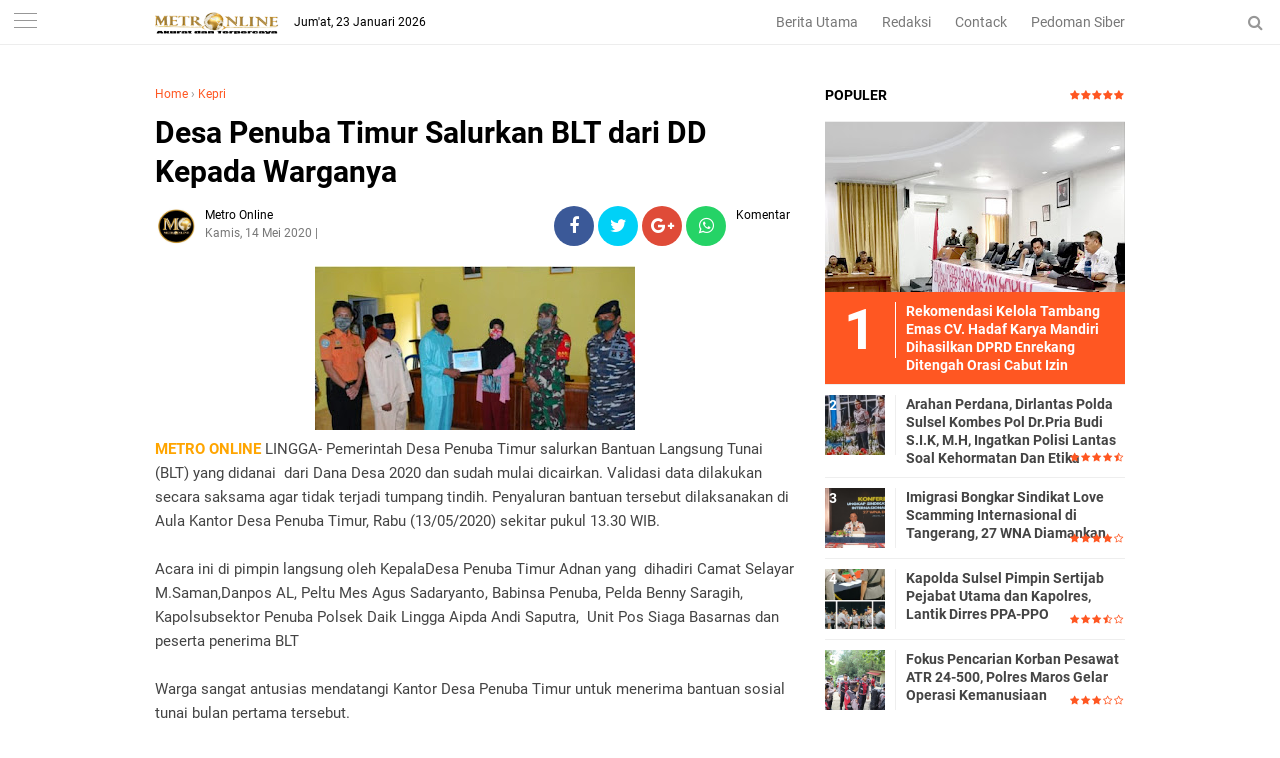

--- FILE ---
content_type: text/javascript; charset=UTF-8
request_url: https://www.metroonline.co.id/feeds/posts/default/-/Kepri?alt=json-in-script&callback=related_results_labels
body_size: 31544
content:
// API callback
related_results_labels({"version":"1.0","encoding":"UTF-8","feed":{"xmlns":"http://www.w3.org/2005/Atom","xmlns$openSearch":"http://a9.com/-/spec/opensearchrss/1.0/","xmlns$blogger":"http://schemas.google.com/blogger/2008","xmlns$georss":"http://www.georss.org/georss","xmlns$gd":"http://schemas.google.com/g/2005","xmlns$thr":"http://purl.org/syndication/thread/1.0","id":{"$t":"tag:blogger.com,1999:blog-8165436754260391517"},"updated":{"$t":"2026-01-22T22:35:02.813+08:00"},"category":[{"term":"Makassar"},{"term":"Enrekang"},{"term":"Pangkep"},{"term":"Kepri"},{"term":"Maros"},{"term":"Papua"},{"term":"Garut"},{"term":"Sultra"},{"term":"Hukrim"},{"term":"Luwu_Utara"},{"term":"Gowa"},{"term":"Toraja"},{"term":"Sinjai"},{"term":"Sulteng"},{"term":"Bone"},{"term":"Takalar"},{"term":"Nasional"},{"term":"Pare pare"},{"term":"Wajo"},{"term":"LUWU"},{"term":"Soppeng"},{"term":"Pare"},{"term":"Pinrang"},{"term":"Sulbar"},{"term":"NTB"},{"term":"Barru"},{"term":"Hiburan"},{"term":"Bulukumba"},{"term":"Video"},{"term":"PALOPO"},{"term":"Daerah"},{"term":"Bantaeng"},{"term":"Sidrap"},{"term":"Luwu Banggai"},{"term":"Jeneponto"},{"term":"Politik"},{"term":"Luwu_Timur"},{"term":"Sumut"},{"term":"Kaltim"},{"term":"Sports"},{"term":"Selayar"},{"term":"."},{"term":"Ekonomi"},{"term":"Bali"},{"term":"Opini"},{"term":"Lapas"},{"term":"Korupsi"},{"term":"i"}],"title":{"type":"text","$t":"METRO ONLINE"},"subtitle":{"type":"html","$t":""},"link":[{"rel":"http://schemas.google.com/g/2005#feed","type":"application/atom+xml","href":"https:\/\/www.metroonline.co.id\/feeds\/posts\/default"},{"rel":"self","type":"application/atom+xml","href":"https:\/\/www.blogger.com\/feeds\/8165436754260391517\/posts\/default\/-\/Kepri?alt=json-in-script"},{"rel":"alternate","type":"text/html","href":"https:\/\/www.metroonline.co.id\/search\/label\/Kepri"},{"rel":"hub","href":"http://pubsubhubbub.appspot.com/"},{"rel":"next","type":"application/atom+xml","href":"https:\/\/www.blogger.com\/feeds\/8165436754260391517\/posts\/default\/-\/Kepri\/-\/Kepri?alt=json-in-script\u0026start-index=26\u0026max-results=25"}],"author":[{"name":{"$t":"Metro Online"},"uri":{"$t":"http:\/\/www.blogger.com\/profile\/10390593155543884020"},"email":{"$t":"noreply@blogger.com"},"gd$image":{"rel":"http://schemas.google.com/g/2005#thumbnail","width":"32","height":"32","src":"\/\/blogger.googleusercontent.com\/img\/b\/R29vZ2xl\/AVvXsEhBrNXKoC9N0Q5Dn9Ol5PIMxVhTby21cl4Zrkxk_VVCD0_MX-2D4PzKKFNb3Yaez5_LVjHcTudl_XmyCGcNxPK24LSHJFulwn9o0iJN4tUQ70EZ13wtU2IgmTw83fCk4wU\/s220\/Icon+Metro+Online.jpg"}}],"generator":{"version":"7.00","uri":"http://www.blogger.com","$t":"Blogger"},"openSearch$totalResults":{"$t":"1401"},"openSearch$startIndex":{"$t":"1"},"openSearch$itemsPerPage":{"$t":"25"},"entry":[{"id":{"$t":"tag:blogger.com,1999:blog-8165436754260391517.post-8766021792256205800"},"published":{"$t":"2022-09-26T02:51:00.003+08:00"},"updated":{"$t":"2022-09-26T02:52:22.033+08:00"},"category":[{"scheme":"http://www.blogger.com/atom/ns#","term":"Kepri"},{"scheme":"http://www.blogger.com/atom/ns#","term":"LUWU"}],"title":{"type":"text","$t":"Dr. Richard  H Pasaribu , Anggota DPD RI Menggelar Sosialisasi 4 Pilar Kebangsaan"},"content":{"type":"html","$t":"\u003Cdiv class=\"separator\" style=\"clear: both; text-align: center;\"\u003E\u003Ca href=\"https:\/\/blogger.googleusercontent.com\/img\/b\/R29vZ2xl\/AVvXsEjgyOHCiAeUEJLTejKGLBYb8658YAtaP_75gfbj-m0F6-QXdOjhQ-VjGgf0Yp1VvK4fB0xJcNGhtFHk-ClAfY7KPzeGtg9Njyqxv8-1Si6KaPq50KJiMXiDwwFgG3d84dwU0W-76UvzdrAhyfC0CTvD4V_xNO6eAXyxSBBkQuXz337_D_7-SBYpCl3e\/s3000\/IMG-20220926-WA0005.jpg\" imageanchor=\"1\" style=\"margin-left: 1em; margin-right: 1em;\"\u003E\u003Cimg border=\"0\" data-original-height=\"2250\" data-original-width=\"3000\" height=\"240\" src=\"https:\/\/blogger.googleusercontent.com\/img\/b\/R29vZ2xl\/AVvXsEjgyOHCiAeUEJLTejKGLBYb8658YAtaP_75gfbj-m0F6-QXdOjhQ-VjGgf0Yp1VvK4fB0xJcNGhtFHk-ClAfY7KPzeGtg9Njyqxv8-1Si6KaPq50KJiMXiDwwFgG3d84dwU0W-76UvzdrAhyfC0CTvD4V_xNO6eAXyxSBBkQuXz337_D_7-SBYpCl3e\/s320\/IMG-20220926-WA0005.jpg\" width=\"320\" \/\u003E\u003C\/a\u003E\u003C\/div\u003E\u003Cp\u003E\u003Cb\u003E\u003Cspan style=\"color: #ffa400;\"\u003EMETRO ONLINE\u003C\/span\u003E\u003C\/b\u003E Lingga-- Bertempat di One Hotel Dabo Singkep , Kabupaten lingga , Provinsi Kepulauan Riau Anggota DPD RI (Dewan Pimpinan Daerah ) Republik Indonesia,\u0026nbsp; Dr . Ricard H Pasaribu menggelar acara\u0026nbsp; \"SOSIALISASI 4 PILAR KEBANGSAAN\",pada Sabtu malam (24\/09\/2022) sekira pukul 08.00 wib.\u003C\/p\u003E\u003Cp\u003ESosialisasi 4 Pilar Kebangsaan tersebut di sampaikan lansung oleh Dr. Ricard H Pasaribu , yang di hadiri , para tokoh agama , tokoh masyarakat serta tokoh pemuda dari berbagai kecamatan\u0026nbsp; yang berada di wilayah Dabo Singkep.\u003C\/p\u003E\u003Cp\u003EAdapun tujuan dari Sosialisasi Empat Pilar Kebangsaan tersebut untuk memberikan pembelajaran agar\u0026nbsp; lebih mengenal apa itu Pancasila, UUD 1945, Bhinneka Tunggal Ika dan NKRI , guna meningkatkan kesadaran masyarakat tentang berkehidupan berbangsa dan bernegara yang merupakan nilai-nilai yang sejalan dengan Empat Pilar Kebangsaan bersama masyarakat , khususnya di Kabupaten lingga.\u003C\/p\u003E\u003Cp\u003E\"Isi dari Empat Pilar Kebangsaan adalah Pancasila sebagai Dasar dan Ideologi Negara, Undang–undang Dasar Negara Republik Indonesia Tahun 1945 sebagai Konstitusi Negara serta ketetapan MPR, Negara Kesatuan Republik Indonesia sebagai Bentuk Negara dan Bhinneka Tunggal Ika sebagai Semboyan Negara Kesatuan Republik Indonesia.\" Jelasnya.\u003C\/p\u003E\u003Cp\u003EPancasila juga sebagai Ideologi Negara, seperti yang kita tahu Pancasila sendiri berasal dari dua kata Sansekerta, yakni Panca yang berarti lima dan sila yang berarti prinsip atau asa.Kelima prinsip tersebut juga tercantum dalam paragraf Ke-4 Pembukaan Undang–undang Dasar (UUD) 1945.\u003C\/p\u003E\u003Cp\u003E\"Bangsa Indonesia adalah bangsa yang beragam-ragam\u0026nbsp; yang mempunyai keanekaragaman keanekaragaman budaya ras suku dan bangsa. Dasar ideologi dan juga fundamen filsafat pikiran dan juga pandangan hidup pemersatu bangsa,\" tutup\u0026nbsp; Dr. Ricard H Pasaribu.\u003C\/p\u003E\u003Cp\u003ESumber:Awl\/Effendi\u003C\/p\u003E"},"link":[{"rel":"edit","type":"application/atom+xml","href":"https:\/\/www.blogger.com\/feeds\/8165436754260391517\/posts\/default\/8766021792256205800"},{"rel":"self","type":"application/atom+xml","href":"https:\/\/www.blogger.com\/feeds\/8165436754260391517\/posts\/default\/8766021792256205800"},{"rel":"alternate","type":"text/html","href":"https:\/\/www.metroonline.co.id\/2022\/09\/dr-richard-h-pasaribu-anggota-dpd-ri.html","title":"Dr. Richard  H Pasaribu , Anggota DPD RI Menggelar Sosialisasi 4 Pilar Kebangsaan"}],"author":[{"name":{"$t":"Metro Online"},"uri":{"$t":"http:\/\/www.blogger.com\/profile\/10390593155543884020"},"email":{"$t":"noreply@blogger.com"},"gd$image":{"rel":"http://schemas.google.com/g/2005#thumbnail","width":"32","height":"32","src":"\/\/blogger.googleusercontent.com\/img\/b\/R29vZ2xl\/AVvXsEhBrNXKoC9N0Q5Dn9Ol5PIMxVhTby21cl4Zrkxk_VVCD0_MX-2D4PzKKFNb3Yaez5_LVjHcTudl_XmyCGcNxPK24LSHJFulwn9o0iJN4tUQ70EZ13wtU2IgmTw83fCk4wU\/s220\/Icon+Metro+Online.jpg"}}],"media$thumbnail":{"xmlns$media":"http://search.yahoo.com/mrss/","url":"https:\/\/blogger.googleusercontent.com\/img\/b\/R29vZ2xl\/AVvXsEjgyOHCiAeUEJLTejKGLBYb8658YAtaP_75gfbj-m0F6-QXdOjhQ-VjGgf0Yp1VvK4fB0xJcNGhtFHk-ClAfY7KPzeGtg9Njyqxv8-1Si6KaPq50KJiMXiDwwFgG3d84dwU0W-76UvzdrAhyfC0CTvD4V_xNO6eAXyxSBBkQuXz337_D_7-SBYpCl3e\/s72-c\/IMG-20220926-WA0005.jpg","height":"72","width":"72"}},{"id":{"$t":"tag:blogger.com,1999:blog-8165436754260391517.post-8386483295803945855"},"published":{"$t":"2022-09-26T01:44:00.002+08:00"},"updated":{"$t":"2022-09-26T01:45:32.095+08:00"},"category":[{"scheme":"http://www.blogger.com/atom/ns#","term":"Kepri"},{"scheme":"http://www.blogger.com/atom/ns#","term":"LUWU"}],"title":{"type":"text","$t":"Bupati Nobar Bersama Warga Dukung Atlet Daerah di Timnas"},"content":{"type":"html","$t":"\u003Cdiv class=\"separator\" style=\"clear: both; text-align: center;\"\u003E\u003Ca href=\"https:\/\/blogger.googleusercontent.com\/img\/b\/R29vZ2xl\/AVvXsEi3K7QQ0MeQyeUufeqRyjxJoj4jv34Fh0uEJA85T0wbcW2ug5S9itbzR9gW28IueXgDAsomsm-yi2f_jFSfRR51GEciz7c2A7HyPp3cqMCS_o9XHzs4sSabHtfaUjKKs1voJuUPeO9DNUGpWBTq7_2Tdpr-cvnul-OFSuoD_jfHk9HLlX2rJrOcQ-K8\/s1600\/IMG-20220926-WA0001.jpg\" imageanchor=\"1\" style=\"margin-left: 1em; margin-right: 1em;\"\u003E\u003Cimg border=\"0\" data-original-height=\"900\" data-original-width=\"1600\" height=\"180\" src=\"https:\/\/blogger.googleusercontent.com\/img\/b\/R29vZ2xl\/AVvXsEi3K7QQ0MeQyeUufeqRyjxJoj4jv34Fh0uEJA85T0wbcW2ug5S9itbzR9gW28IueXgDAsomsm-yi2f_jFSfRR51GEciz7c2A7HyPp3cqMCS_o9XHzs4sSabHtfaUjKKs1voJuUPeO9DNUGpWBTq7_2Tdpr-cvnul-OFSuoD_jfHk9HLlX2rJrOcQ-K8\/s320\/IMG-20220926-WA0001.jpg\" width=\"320\" \/\u003E\u003C\/a\u003E\u003C\/div\u003E\u003Cp\u003E\u003Cb\u003E\u003Cspan style=\"color: #ffa400;\"\u003EMETRO ONLINE\u003C\/span\u003E\u003C\/b\u003E Lingga - Pemerintah Kabupaten Lingga, melalui Dinas Pendidikan Kepemudaan dan Olahraga, menggelar nonton bareng (nobar) pada pertandingan sepakbola antara Indonesia versus Coracao dalam FIFA Matchday, Minggu (24\/09\/2022) malam.\u0026nbsp;\u003C\/p\u003E\u003Cp\u003EPada laga tadi, lokasi nobar di pusatkan dibeberapa lokasi, seperti di Daik di kediaman Kepala Dinas Pendidikan Kepemudaan dan Olahraga, di Dabosingkep di pusat di Cafe Tisar 89 dan di Senayang di Lapangan Sepakbola Encik Kahar.\u0026nbsp;\u003C\/p\u003E\u003Cp\u003EBahkan dibeberapa lokasi di Kabupaten Lingga juga dilakukan nobar atas inisiatif masyarakat sendiri.\u003C\/p\u003E\u003Cp\u003ETampak hadir Bupati Lingga, Muhammad Nizar langsung menyaksikan pertandingan tersebut, di kediaman Kepala Dinas Pendidikan Kepemudaan dan Olahraga Kabupaten Lingga, Armia.\u0026nbsp;\u003C\/p\u003E\u003Cp\u003EPuluhan warga juga turut antusias menyaksikannya nobar. Dukungan mengalir untuk timnas Indonesia, karena salah satu striker timnas senior yakni Ramadhan Sananta yang berasal dari Kabupaten Lingga.\u0026nbsp;\u003C\/p\u003E\u003Cp\u003E\"Tentunya saya sebagai Bupati Lingga mewakili masyarakat Kabupaten Lingga merasa bangga atas capaian Ramadhan Sananta, kami hanya dapat mendoakan agar Sananta terus sehat,” terang Nizar.\u0026nbsp;\u003C\/p\u003E\u003Cp\u003EPesepakbola muda kelahiran Daik Kabupaten Lingga tersebut, mendapatkan dukungan penuh dan menjadi kebanggaan masyarakat Lingga pada laga\u0026nbsp; Indonesia versus Coracao. Bahkan saat dirinya diberikan peluang oleh pelatih Timnas Shin Tae-yong bermain meski hanya beberapa saat saja.\u003C\/p\u003E\u003Cp\u003ENobar akan dilakukan kembali pada leg kedua tanggal 27 September mendatang pada lokasi yang sama, sebagai bentuk bentuk dukungan terhadap putra daerah yang punya kesempatan luar biasa, membela negara.\u0026nbsp;\u0026nbsp;\u003C\/p\u003E\u003Cp\u003E“Tentunya dengan Ramadhan Sananta lolos ke Timnas Indonesia, bermain bersama para pemain profesional dapat memacu semangat para atlet kita di Kabupaten Lingga untuk berkompetisi mengharumkan nama Kabupaten Lingga tentunya,” tuturnya.\u003C\/p\u003E\u003Cp\u003EHal yang sama turut dituturkan Kepala Dinas Pendidikan Kepemudaan dan Olahraga, Armia. Sananta yang saat ini tengah meniti karir di Klub PSM Makasar, sudah memberikan tontonan yang cukup baik bagi masyarakat yang hadir menyaksikan pertandingan tersebut. Meski hanya bermain beberapa menit, satu tembakan yang mampu ditepis penjaga gawang Coracao membuktikan dirinya bisa menjadi andalan timnas.\u003C\/p\u003E\u003Cp\u003E\"Mungkin karena cedera tadi, tapi mudah-mudahan tetap sehat. Mudah-mudahan pada pertandingan selanjutnya bisa tampil lagi bermain,\" kata Armia.\u0026nbsp;\u003C\/p\u003E\u003Cp\u003ESebagaimana diketahui, Ramadhan Sananta dipanggil untuk membela timnas senior pada debut rangking FIFA.\u003C\/p\u003E\u003Cp\u003E\u003Cbr \/\u003E\u003C\/p\u003E\u003Cp\u003ESumber:Rls\/Effendi\u003C\/p\u003E"},"link":[{"rel":"edit","type":"application/atom+xml","href":"https:\/\/www.blogger.com\/feeds\/8165436754260391517\/posts\/default\/8386483295803945855"},{"rel":"self","type":"application/atom+xml","href":"https:\/\/www.blogger.com\/feeds\/8165436754260391517\/posts\/default\/8386483295803945855"},{"rel":"alternate","type":"text/html","href":"https:\/\/www.metroonline.co.id\/2022\/09\/bupati-nobar-bersama-warga-dukung-atlet.html","title":"Bupati Nobar Bersama Warga Dukung Atlet Daerah di Timnas"}],"author":[{"name":{"$t":"Metro Online"},"uri":{"$t":"http:\/\/www.blogger.com\/profile\/10390593155543884020"},"email":{"$t":"noreply@blogger.com"},"gd$image":{"rel":"http://schemas.google.com/g/2005#thumbnail","width":"32","height":"32","src":"\/\/blogger.googleusercontent.com\/img\/b\/R29vZ2xl\/AVvXsEhBrNXKoC9N0Q5Dn9Ol5PIMxVhTby21cl4Zrkxk_VVCD0_MX-2D4PzKKFNb3Yaez5_LVjHcTudl_XmyCGcNxPK24LSHJFulwn9o0iJN4tUQ70EZ13wtU2IgmTw83fCk4wU\/s220\/Icon+Metro+Online.jpg"}}],"media$thumbnail":{"xmlns$media":"http://search.yahoo.com/mrss/","url":"https:\/\/blogger.googleusercontent.com\/img\/b\/R29vZ2xl\/AVvXsEi3K7QQ0MeQyeUufeqRyjxJoj4jv34Fh0uEJA85T0wbcW2ug5S9itbzR9gW28IueXgDAsomsm-yi2f_jFSfRR51GEciz7c2A7HyPp3cqMCS_o9XHzs4sSabHtfaUjKKs1voJuUPeO9DNUGpWBTq7_2Tdpr-cvnul-OFSuoD_jfHk9HLlX2rJrOcQ-K8\/s72-c\/IMG-20220926-WA0001.jpg","height":"72","width":"72"}},{"id":{"$t":"tag:blogger.com,1999:blog-8165436754260391517.post-5712469415379901105"},"published":{"$t":"2022-09-26T01:26:00.001+08:00"},"updated":{"$t":"2022-09-26T01:28:56.026+08:00"},"category":[{"scheme":"http://www.blogger.com/atom/ns#","term":"Kepri"},{"scheme":"http://www.blogger.com/atom/ns#","term":"LUWU"}],"title":{"type":"text","$t":"Bupati Lingga  sampaikan Amanah Gubenur saat Pimpin Upacara HUT Kepri ke 20 di Daik"},"content":{"type":"html","$t":"\u003Cdiv class=\"separator\" style=\"clear: both; text-align: center;\"\u003E\u003Ca href=\"https:\/\/blogger.googleusercontent.com\/img\/b\/R29vZ2xl\/AVvXsEjr6FSeOtfD0zZuJM8_8Gn97Gn582VGhYmI6AFJMoc2fTeUuNjra2owhmqfsOgAYGMt4g0X2cYz6-eU5wjwCgIdM3tbHrHXN5ZkLiwplm-jnIP2HXrc2SV6mBECA5jVoWCfJMPvnu1ZcqGtEILnxqHoiAVr9ZXvX7ckpEkrjARjCY4pO7wS42hSZ9Hu\/s1600\/IMG-20220925-WA0159.jpg\" imageanchor=\"1\" style=\"margin-left: 1em; margin-right: 1em;\"\u003E\u003Cimg border=\"0\" data-original-height=\"1066\" data-original-width=\"1600\" height=\"213\" src=\"https:\/\/blogger.googleusercontent.com\/img\/b\/R29vZ2xl\/AVvXsEjr6FSeOtfD0zZuJM8_8Gn97Gn582VGhYmI6AFJMoc2fTeUuNjra2owhmqfsOgAYGMt4g0X2cYz6-eU5wjwCgIdM3tbHrHXN5ZkLiwplm-jnIP2HXrc2SV6mBECA5jVoWCfJMPvnu1ZcqGtEILnxqHoiAVr9ZXvX7ckpEkrjARjCY4pO7wS42hSZ9Hu\/s320\/IMG-20220925-WA0159.jpg\" width=\"320\" \/\u003E\u003C\/a\u003E\u003C\/div\u003E\u003Cp\u003E\u003Cb\u003E\u003Cspan style=\"color: #ffa400;\"\u003EMETRO ONLINE\u003C\/span\u003E\u003C\/b\u003E Lingga - Bupati Lingga, Muhammad Nizar memimpin langsung upacara, momentum Peringatan Hari Jadi Provinsi Kepulauan Riau ke 20 yang berlangsung di Halaman Kantor Bupati Lingga, Sabtu (24\/09\/2022).\u0026nbsp;\u003C\/p\u003E\u003Cp\u003EUpacara yang dilakukan lengkap berpakaian melayu itu, diikuti oleh seluruh unsur Pemerintah Daerah Kabupaten Lingga, berlangsung khidmat.\u0026nbsp;\u003C\/p\u003E\u003Cp\u003EPada pidatonya, Nizar menyampaikan amanah Gubernur Kepulauan Riau terkait, skema tujuh tujuan pembangunan diantaranya terwujudnya percepatan pemulihan dan peningkatan pertumbuhan ekonomi, dimana ekonomi Kepulauan Riau tumbuh sebesar 2,18%.\u003C\/p\u003E\u003Cp\u003EProduk Domestik Regional Bruto (PDRB) turut menunjukkan Trend Positif dengan indikator Produk Domestik Regional Bruto Atas Dasar Harga Konstan (PDRB ADHK).\u003C\/p\u003E\u003Cp\u003ETahun 2021, PDRB ADHK mencapai angka 180 triliun atau naik 6 triliun dari tahun sebelumnya sebesar 174 triliun.\u003C\/p\u003E\u003Cp\u003EIndeks Pembangunan Manusia (IPM),yag mengalami peningkatan sebesar 0,20 poin, dimana pada tahun 2020 sebesar 75,59 poin dan pada tahun 2021 sebesar 75,79 poin.\u003C\/p\u003E\u003Cp\u003E\"Tingkat Kemiskinan dan Jumlah Penduduk Miskin, berangsur membaik dari 6,13 persen pada tahun 2020 menjadi 5,75 persen pada tahun 2021. Capaian ini lebih baik dari target keiskinan yang ditetapkan dalam RPJMD\u0026nbsp;\u003C\/p\u003E\u003Cp\u003EProvinsi Kepulauan Riau Tahun 2021-2026 yaitu 6,07 persen pada tahun 2021,\" jelas Nizar pada pidatonya.\u0026nbsp;\u003C\/p\u003E\u003Cp\u003EPada tingkat Pengangguran Terbuka (TPT), mengalami penurunan TPT dari 10,34 persen pada tahun 2020 menjadi 8,02 persen pada tahun 2021.\u003C\/p\u003E\u003Cp\u003EKualitas Kesehatan pada data Perkembangan Covid-19 di Provinsi Kepulauan Riau sudah mulai meningkat. Serta kualitas pendidikan yang menempati urutan ke-4 dari 34 provinsi se-Indonesia.\u003C\/p\u003E\u003Cp\u003EPemerintah Provinsi Kepulauan Riau, dalam konteks pembangunan juga melakukan pendekatan kewilayahan, dalam pemerataan dan percepatan Pembangunan di kabupaten-kabupaten yang ada.\u0026nbsp;\u003C\/p\u003E\u003Cp\u003EKabupaten Lingga, dipusatkan sebagai Sentra pengembangan pertanian, perkebunan dan peternakan serta pariwisata dengan Revitalisasi\u0026nbsp;\u003C\/p\u003E\u003Cp\u003EKawasan Masjid Sultan Riau Lingga.Nizar mengajak semua peserta upacara dan masyarakat Kabupaten Lingga, menjadikan momentum peringatan Hari Ulang Tahun Provinsi Kepulauan Riau\u0026nbsp; sebagai tanda untuk berjuang lebih keras untuk mewujudkan \"Ekonomi Pulih,Kepri Sejahtera”.\u003C\/p\u003E\u003Cp\u003E\"Langkah kita hari ini sudah semakin serentak, lajuperahu kita pun sudah semakin cepat. Namun, kita\u0026nbsp;\u003C\/p\u003E\u003Cp\u003Ebelum berlabuh sampai di garis akhir. Kita akan terus bersama-sama dalam berkontribusi untuk menghadapi tantangan-tantangan,\" papar Nizar.\u0026nbsp;\u003C\/p\u003E\u003Cp\u003E\u003Cbr \/\u003E\u003C\/p\u003E\u003Cp\u003E*prokopim\/Effendi\u003C\/p\u003E"},"link":[{"rel":"edit","type":"application/atom+xml","href":"https:\/\/www.blogger.com\/feeds\/8165436754260391517\/posts\/default\/5712469415379901105"},{"rel":"self","type":"application/atom+xml","href":"https:\/\/www.blogger.com\/feeds\/8165436754260391517\/posts\/default\/5712469415379901105"},{"rel":"alternate","type":"text/html","href":"https:\/\/www.metroonline.co.id\/2022\/09\/bupati-lingga-sampaikan-amanah-gubenur.html","title":"Bupati Lingga  sampaikan Amanah Gubenur saat Pimpin Upacara HUT Kepri ke 20 di Daik"}],"author":[{"name":{"$t":"Metro Online"},"uri":{"$t":"http:\/\/www.blogger.com\/profile\/10390593155543884020"},"email":{"$t":"noreply@blogger.com"},"gd$image":{"rel":"http://schemas.google.com/g/2005#thumbnail","width":"32","height":"32","src":"\/\/blogger.googleusercontent.com\/img\/b\/R29vZ2xl\/AVvXsEhBrNXKoC9N0Q5Dn9Ol5PIMxVhTby21cl4Zrkxk_VVCD0_MX-2D4PzKKFNb3Yaez5_LVjHcTudl_XmyCGcNxPK24LSHJFulwn9o0iJN4tUQ70EZ13wtU2IgmTw83fCk4wU\/s220\/Icon+Metro+Online.jpg"}}],"media$thumbnail":{"xmlns$media":"http://search.yahoo.com/mrss/","url":"https:\/\/blogger.googleusercontent.com\/img\/b\/R29vZ2xl\/AVvXsEjr6FSeOtfD0zZuJM8_8Gn97Gn582VGhYmI6AFJMoc2fTeUuNjra2owhmqfsOgAYGMt4g0X2cYz6-eU5wjwCgIdM3tbHrHXN5ZkLiwplm-jnIP2HXrc2SV6mBECA5jVoWCfJMPvnu1ZcqGtEILnxqHoiAVr9ZXvX7ckpEkrjARjCY4pO7wS42hSZ9Hu\/s72-c\/IMG-20220925-WA0159.jpg","height":"72","width":"72"}},{"id":{"$t":"tag:blogger.com,1999:blog-8165436754260391517.post-7390707411436877097"},"published":{"$t":"2022-09-20T20:09:00.002+08:00"},"updated":{"$t":"2022-09-20T20:10:08.900+08:00"},"category":[{"scheme":"http://www.blogger.com/atom/ns#","term":"Kepri"},{"scheme":"http://www.blogger.com/atom/ns#","term":"LUWU"}],"title":{"type":"text","$t":"Paripurna Permintaan Persetujuan RAPBD P TA 2022 menjadi APBD P Tahun Anggaran 2022"},"content":{"type":"html","$t":"\u003Cdiv class=\"separator\" style=\"clear: both; text-align: center;\"\u003E\u003Ca href=\"https:\/\/blogger.googleusercontent.com\/img\/b\/R29vZ2xl\/AVvXsEg4ADQDRpqAtqZPvb2FErKTZv0p1BAWY2tDkYtokmz2vweiVus0E4JXf4agX90NiiMtuKETJIPLujsbTlZMGavdePoCB3FOg2i22kuO5lhUebjlo-A89VYbnhH6NfC26B6blbRzjWn3D4fH2QPjskMGlrXq_rbT9zebGhMKv4mYIC5jcVsku-6y_Fxs\/s1600\/IMG-20220920-WA0231.jpg\" imageanchor=\"1\" style=\"margin-left: 1em; margin-right: 1em;\"\u003E\u003Cimg border=\"0\" data-original-height=\"1600\" data-original-width=\"1600\" height=\"320\" src=\"https:\/\/blogger.googleusercontent.com\/img\/b\/R29vZ2xl\/AVvXsEg4ADQDRpqAtqZPvb2FErKTZv0p1BAWY2tDkYtokmz2vweiVus0E4JXf4agX90NiiMtuKETJIPLujsbTlZMGavdePoCB3FOg2i22kuO5lhUebjlo-A89VYbnhH6NfC26B6blbRzjWn3D4fH2QPjskMGlrXq_rbT9zebGhMKv4mYIC5jcVsku-6y_Fxs\/s320\/IMG-20220920-WA0231.jpg\" width=\"320\" \/\u003E\u003C\/a\u003E\u003C\/div\u003E\u003Cp\u003E\u003Cspan\u003E￼.METRO\u003C\/span\u003E\u003Cspan style=\"color: #ffa400; font-weight: bold;\"\u003EO ONLINE\u003C\/span\u003E LINGGA--Dewan Perwakilan Rakyat Daerah Kabupaten Lingga melaksanakan agenda Paripurna Permintaan Persetujuan RAPBD P Tahun Anggaran 2022 menjadi APBD P Tahun Anggaran 2022, Selasa (20\/09\/2022).\u0026nbsp;\u003C\/p\u003E\u003Cp\u003EJuru Bicara Badan Anggaran DPRD Kabupaten Lingga Drs. H. Pokyong Kadir, M.PD menyampaikan Rangkaian mekanisme pembahasan RAPBD Perubahan Tahun Anggaran 2022 mulai dari penyampaian KUA dan PPAS tanggal 16 agustus 2022\u0026nbsp; sampai dengan tahapan pembahasan RAPBD P Tahun Anggaran 2022 yang dilaksanakan mulai tanggal 12 sampai dengan 19 September 2022. alhamdulillah tanggal 19 September 2022 telah di laksanakan Harmonisasi dan Finalisasi antara Badan Anggaran DPRD Kabupaten Lingga dengan Tim Banggar Pemerintah Daerah Kabupaten Lingga.\u003C\/p\u003E\u003Cp\u003EPada APBD Murni Tahun Anggaran 2022 telah di tetapkan sebesar Rp. 853.502.688.285.00. oleh karenanya pada rapat Finalisasi dan Harmonisasi antara Banggar dan TAPD menyetujui dan menyepakati Total Belanja RAPBD P Tahun Anggaran 2022 sebesar Rp. 938.257.003.065.00 artinya terjadi selisih penambahan sebesar Rp. 84.754.314.780.00 dari total APBD TA. 2022. total anggaran tersebut dapat disetujui dengan beberapa catatan:\u003C\/p\u003E\u003Cp\u003E1. Pergeseran anggaran antar OPD, antar kegiatan dan antar jenis belanja,antar objek belanja dan antar rincian objek yang disebabkan capaian target kinerja program dan kegiatan yang harus dikurangi dalam perubahan APBD Tahun Anggaran 2022\u003C\/p\u003E\u003Cp\u003E2. apresiasi dan penghargaan kepada Pemerintah Daerah atas usaha - usaha eksekutif dan pihak - pihak terkait sehingga pada tahun 2022 terjadi peningkatan pendapatan\u0026nbsp;\u003C\/p\u003E\u003Cp\u003E3. program dan kegiatan yang merupakan prioritas untuk mempercepat pencapaian program prioritas, komitmen pemerintah pusat dan provinsi dengan mempertimbangkan sisa waktu pelaksanaan perubahan APBD untuk Tahun Anggaran 2022.\u003C\/p\u003E\u003Cp\u003EBupati Lingga juga menyampaikan ucapan terima kasih kepada Ketua dan Tim Banggar DPRD Kabupaten Lingga yang telah bekerja keras dalam melaksanakan pembahasan rancangan perubahan APBD Kabupaten Lingga tahun anggaran 2022, mulai dari proses pembahasan sampai dengan harmonisasi\u0026nbsp; di tingkat Banggar.\u003C\/p\u003E\u003Cp\u003EParipurna dipimpin langsung oleh Ketua DPRD Kabupaten Lingga Ahmad Nashiruddin di dampingi Wakil Ketua I DPRD Kabupaten Lingga Aziz Martindaz, S.Pd. turut hadir pada paripurna tersebut Bupati Lingga M. Nizar, S.Sos, Wakil Bupati Lingga Neko Wesha Pawelloy, Sekretaris Daerah serta Forkopimda, Kepala OPD, Camat\/Lurah, Kades\/BPD se-kabupaten Lingga.\u003C\/p\u003E\u003Cp\u003E\u003Cbr \/\u003E\u003C\/p\u003E\u003Cp\u003E#humasdprdlingga\/ Effendi\u003C\/p\u003E"},"link":[{"rel":"edit","type":"application/atom+xml","href":"https:\/\/www.blogger.com\/feeds\/8165436754260391517\/posts\/default\/7390707411436877097"},{"rel":"self","type":"application/atom+xml","href":"https:\/\/www.blogger.com\/feeds\/8165436754260391517\/posts\/default\/7390707411436877097"},{"rel":"alternate","type":"text/html","href":"https:\/\/www.metroonline.co.id\/2022\/09\/paripurna-permintaan-persetujuan-rapbd.html","title":"Paripurna Permintaan Persetujuan RAPBD P TA 2022 menjadi APBD P Tahun Anggaran 2022"}],"author":[{"name":{"$t":"Metro Online"},"uri":{"$t":"http:\/\/www.blogger.com\/profile\/10390593155543884020"},"email":{"$t":"noreply@blogger.com"},"gd$image":{"rel":"http://schemas.google.com/g/2005#thumbnail","width":"32","height":"32","src":"\/\/blogger.googleusercontent.com\/img\/b\/R29vZ2xl\/AVvXsEhBrNXKoC9N0Q5Dn9Ol5PIMxVhTby21cl4Zrkxk_VVCD0_MX-2D4PzKKFNb3Yaez5_LVjHcTudl_XmyCGcNxPK24LSHJFulwn9o0iJN4tUQ70EZ13wtU2IgmTw83fCk4wU\/s220\/Icon+Metro+Online.jpg"}}],"media$thumbnail":{"xmlns$media":"http://search.yahoo.com/mrss/","url":"https:\/\/blogger.googleusercontent.com\/img\/b\/R29vZ2xl\/AVvXsEg4ADQDRpqAtqZPvb2FErKTZv0p1BAWY2tDkYtokmz2vweiVus0E4JXf4agX90NiiMtuKETJIPLujsbTlZMGavdePoCB3FOg2i22kuO5lhUebjlo-A89VYbnhH6NfC26B6blbRzjWn3D4fH2QPjskMGlrXq_rbT9zebGhMKv4mYIC5jcVsku-6y_Fxs\/s72-c\/IMG-20220920-WA0231.jpg","height":"72","width":"72"}},{"id":{"$t":"tag:blogger.com,1999:blog-8165436754260391517.post-1309990442684840157"},"published":{"$t":"2022-09-20T12:21:00.002+08:00"},"updated":{"$t":"2022-09-20T12:23:49.962+08:00"},"category":[{"scheme":"http://www.blogger.com/atom/ns#","term":"Kepri"},{"scheme":"http://www.blogger.com/atom/ns#","term":"LUWU"}],"title":{"type":"text","$t":"Camat didampingi Kapolsubsektor penuba melaksanakan rapat terkait usulan harga dan biaya angkut BBM di Kecamatan Selayar"},"content":{"type":"html","$t":"\u003Cdiv class=\"separator\" style=\"clear: both; text-align: center;\"\u003E\u003Ca href=\"https:\/\/blogger.googleusercontent.com\/img\/b\/R29vZ2xl\/AVvXsEgC-g6CI164rrsfDwAGjRxGaMp_7g0MarLxeuNbMvpDsNZU3eE7RlWI8_zjihnqnmwBlb1gZm9IwB_0g65bRXIHMevrxr24jgznEpaD73NWvEYRGPWbv2WxjCxPcbLMwMVz9vGaJAYDB5zAdOm2xpFxpYujgv3ptyyGRrFCGhnd88XmbPCD7t1RIzpT\/s1600\/IMG-20220920-WA0122.jpg\" imageanchor=\"1\" style=\"margin-left: 1em; margin-right: 1em;\"\u003E\u003Cimg border=\"0\" data-original-height=\"1600\" data-original-width=\"1600\" height=\"320\" src=\"https:\/\/blogger.googleusercontent.com\/img\/b\/R29vZ2xl\/AVvXsEgC-g6CI164rrsfDwAGjRxGaMp_7g0MarLxeuNbMvpDsNZU3eE7RlWI8_zjihnqnmwBlb1gZm9IwB_0g65bRXIHMevrxr24jgznEpaD73NWvEYRGPWbv2WxjCxPcbLMwMVz9vGaJAYDB5zAdOm2xpFxpYujgv3ptyyGRrFCGhnd88XmbPCD7t1RIzpT\/s320\/IMG-20220920-WA0122.jpg\" width=\"320\" \/\u003E\u003C\/a\u003E\u003C\/div\u003E\u003Cp\u003E\u003Cb\u003E\u003Cspan style=\"color: #ffa400;\"\u003EMETRO ONLINE\u003C\/span\u003E\u003C\/b\u003E LINGGA--kegiatan di adakan di Aula Penginapan Rapang Cahaya Desa Penuba Kecamatan Selayar pada malam Senin(19\/09\/2022)Pukul 20.30 Wib.\u003C\/p\u003E\u003Cp\u003EKegiatan Dihadiri oleh Camat Selayar H.Abdul Kamar,Kasi Ekbang Selayar Melfyray,Kades Se Kecamatan Selayar,Kapolsubsektor Penuba AIPDA Andi Saputra,BPD Se Kecamatan Selayar ,Sub Penyalur BBM Se Kecamatan Selayar dan pengecer Se Kecamatan Selayar,\u003C\/p\u003E\u003Cp\u003EKegiatan musyawarah ini langsung di pimpin camat Selayar Haji Abdul kamar.\u003C\/p\u003E\u003Cp\u003EHaji Abdul kamar dalam sambutannya,Mengucapkan terima kasih kepada seluruh tamu undangan yang hadir,kegiatan musyawarah ini adalah hal yang sangat penting yang harus dilakukan\u003C\/p\u003E\u003Cp\u003EMusyawarah yang kita lakukan malam ini ,Berdasar dari surat dari Bupati Lingga No. 500\/EKON-SDA\/1159. Yang salah satu poinnya adalah Agar Camat se-kab.Lingga segera melaksanakan musyawarah di tingkat kecamatan untuk menentukan besaran harga ongkos angkut per liter dari Penyalur BBM ke\u0026nbsp; titik serah sub.penyalur dan Harga Enceran Tertinggi (HET) pada konsumen.\u003C\/p\u003E\u003Cp\u003EYaitu pada intinya,kita harus menetapkan Het yang bisa kita pegang yaitu ongkos angkut BBM subsidi dari pihak penyalur ke pihak konsumen,jnilah yang harus kita sepakati bersama.Dari hasil musyawarah pada malam ini akan saya sampaikan ke pihak kabupaten yaitu pemerintah kabupaten lingga.tutupnya\u003C\/p\u003E\u003Cp\u003EMizwar salah satu sub penyalur yang ada di wilayah kecamatan Selayar mengucapkan terima kasih kepada pihak kecamatan karena dengan singap ,cepat melakukan musyawarah yaitu terkait ongkos angkut BBM kepada konsumen.\u003C\/p\u003E\u003Cp\u003EDan dari hasil kesepakatan inilah sebagai acuan kami sebagai sub penyalur agar para pengecer yang ada di wilayah kecamatan Selayar ini tau dan paham,dengan adanya musyawarah hasil kesepakatan ongkos anggkut BBM ini ke konsumen.tutupnya.\u003C\/p\u003E\u003Cp\u003ERidwan selaku sub pengecer yang telah terdata di kecamatan Selayar juga mengucapkan terimakasih karena telah di lakukan musyawarah tentang ongkos angkut BBM ini,kami merasa senang.\u003C\/p\u003E\u003Cp\u003EKami pihak pengecer mengaharapkan harga sampai kekami pengecer terjangkau dikarenakan guna membantu masyarakat .tutupnya\u003C\/p\u003E\u003Cp\u003EKapolsubsektor penuba\u0026nbsp; Aipda Andi Saputra ,mengucapkan terima kasih kepada pihak kecamatan dan kepada tamu undangan yang telah mengundangnya dalam kegiatan musyawarah ini.\u003C\/p\u003E\u003Cp\u003EIa berharap diskusi nantinya berjalan dengan sebaik - baiknya Tentang Rapat Koordinasi Kesepakatan Biaya Angkut Dan Penyaluran Ke konsumen Dan sistem Penyalur Di Kecamatan Kecamatan Selayar.\u0026nbsp;\u003C\/p\u003E\u003Cp\u003E- Diharapkan dalam koordinasi ini dicari kesepakatan hasil rapat dan akan diusulkan oleh Kecamatan ke Kabupaten Lingga.tutupnya\u003C\/p\u003E\u003Cp\u003ESetelah musyawarah ini selesai ,maka tertuanglah hasil yang di sepakati yaitu:Dari Sub Penyalur sampai ke konsumen seharga 11.700 perliter sedangkan harga minyak solar dari sub penyalur sampai ke konsumen seharga 8500 perliter\u0026nbsp;\u003C\/p\u003E\u003Cp\u003EHasil keputusan malam ini akan disampaikan camat selayar ke bupati lingga C.Q bagian Ekonomi Sekretariat daerah Kabupaten Lingga.\u003C\/p\u003E\u003Cp\u003EAdapun Batas waktu yang diberikan oleh Bupati Lingga kepada Kecamatan dalam pemutusan harga incaran tertinggi sampai tanggal 22 September 2022\u003C\/p\u003E\u003Cp\u003EAlhamdulilah kegiatan berjalan lancar dan sukses.\u003C\/p\u003E\u003Cp\u003E\u003Cbr \/\u003E\u003C\/p\u003E\u003Cp\u003EEffendi\u003C\/p\u003E"},"link":[{"rel":"edit","type":"application/atom+xml","href":"https:\/\/www.blogger.com\/feeds\/8165436754260391517\/posts\/default\/1309990442684840157"},{"rel":"self","type":"application/atom+xml","href":"https:\/\/www.blogger.com\/feeds\/8165436754260391517\/posts\/default\/1309990442684840157"},{"rel":"alternate","type":"text/html","href":"https:\/\/www.metroonline.co.id\/2022\/09\/camat-didampingi-kapolsubsektor-penuba.html","title":"Camat didampingi Kapolsubsektor penuba melaksanakan rapat terkait usulan harga dan biaya angkut BBM di Kecamatan Selayar"}],"author":[{"name":{"$t":"Metro Online"},"uri":{"$t":"http:\/\/www.blogger.com\/profile\/10390593155543884020"},"email":{"$t":"noreply@blogger.com"},"gd$image":{"rel":"http://schemas.google.com/g/2005#thumbnail","width":"32","height":"32","src":"\/\/blogger.googleusercontent.com\/img\/b\/R29vZ2xl\/AVvXsEhBrNXKoC9N0Q5Dn9Ol5PIMxVhTby21cl4Zrkxk_VVCD0_MX-2D4PzKKFNb3Yaez5_LVjHcTudl_XmyCGcNxPK24LSHJFulwn9o0iJN4tUQ70EZ13wtU2IgmTw83fCk4wU\/s220\/Icon+Metro+Online.jpg"}}],"media$thumbnail":{"xmlns$media":"http://search.yahoo.com/mrss/","url":"https:\/\/blogger.googleusercontent.com\/img\/b\/R29vZ2xl\/AVvXsEgC-g6CI164rrsfDwAGjRxGaMp_7g0MarLxeuNbMvpDsNZU3eE7RlWI8_zjihnqnmwBlb1gZm9IwB_0g65bRXIHMevrxr24jgznEpaD73NWvEYRGPWbv2WxjCxPcbLMwMVz9vGaJAYDB5zAdOm2xpFxpYujgv3ptyyGRrFCGhnd88XmbPCD7t1RIzpT\/s72-c\/IMG-20220920-WA0122.jpg","height":"72","width":"72"}},{"id":{"$t":"tag:blogger.com,1999:blog-8165436754260391517.post-1537000751896812210"},"published":{"$t":"2022-09-20T00:45:00.001+08:00"},"updated":{"$t":"2022-09-20T00:45:48.403+08:00"},"category":[{"scheme":"http://www.blogger.com/atom/ns#","term":"Kepri"},{"scheme":"http://www.blogger.com/atom/ns#","term":"LUWU"}],"title":{"type":"text","$t":"Waspada DBD! UPT Puskesmas Penuba bersama Kapolsubsektor penuba Berikan himbauan"},"content":{"type":"html","$t":"\u003Cdiv class=\"separator\" style=\"clear: both; text-align: center;\"\u003E\u003Ca href=\"https:\/\/blogger.googleusercontent.com\/img\/b\/R29vZ2xl\/AVvXsEidCyleckkUEZ4QGZtDfyq3ASNM7Qo499ONhfc9T222HkkWnKXVBKjljwemlYutn_NhsOZXNrwh7qG3UI9NMlfqF99m4RDS7QLTFOFE_JfklTXRuR9Pdqg28g3MTvcrrcbdEkigw-NOZJI75erPLJifA5VazaxkZiKeEa0K-l6WKIY7l7UNIQ6pfO4O\/s1600\/IMG-20220920-WA0009.jpg\" imageanchor=\"1\" style=\"margin-left: 1em; margin-right: 1em;\"\u003E\u003Cimg border=\"0\" data-original-height=\"1600\" data-original-width=\"1600\" height=\"320\" src=\"https:\/\/blogger.googleusercontent.com\/img\/b\/R29vZ2xl\/AVvXsEidCyleckkUEZ4QGZtDfyq3ASNM7Qo499ONhfc9T222HkkWnKXVBKjljwemlYutn_NhsOZXNrwh7qG3UI9NMlfqF99m4RDS7QLTFOFE_JfklTXRuR9Pdqg28g3MTvcrrcbdEkigw-NOZJI75erPLJifA5VazaxkZiKeEa0K-l6WKIY7l7UNIQ6pfO4O\/s320\/IMG-20220920-WA0009.jpg\" width=\"320\" \/\u003E\u003C\/a\u003E\u003C\/div\u003E\u003Cp\u003E\u003Cb\u003E\u003Cspan style=\"color: #ffa400;\"\u003EMETRO ONLINE\u003C\/span\u003E\u003C\/b\u003E LINGGA--Dengan menggunakan Mobil Ambulance UPT puskesmas pemuda di dampingi Kapolsubsektor penuba berikan himbauan kepada masyarakat sekecamatan Selayar tentang DBD pada hari senin(19\/09\/2022)\u003C\/p\u003E\u003Cp\u003ESaat memberi himbawan ,kegiatan di ikuti oleh.\u0026nbsp;\u003C\/p\u003E\u003Cp\u003E\u0026nbsp;Penanggung jawab Promkes *Nur Alamiah Susanti, SKM*;\u003C\/p\u003E\u003Cp\u003E2. Penanggung Jawab Kesehatan Lingkungan *Aditya Darmantara, A.Md. KL*;\u003C\/p\u003E\u003Cp\u003E3. Analis Kesehatan *Wahyuni, A.Md. AK*\u003C\/p\u003E\u003Cp\u003E4. Dokter Gigi *drg. Dwi Putri*;\u003C\/p\u003E\u003Cp\u003E5. Kapolsubsektor Penuba Kecamatan Selayar *Aipda Andi Saputra*;\u003C\/p\u003E\u003Cp\u003E6. Bamin Polsubsektor Kecamatan Selayar *Bripda Andika Laksono*.\u003C\/p\u003E\u003Cp\u003EAdapun yang di himbaukan\u003C\/p\u003E\u003Cp\u003E1. Pemberantasan sarang nyamuk\u003C\/p\u003E\u003Cp\u003E2. 3 M plus\u003C\/p\u003E\u003Cp\u003E3. Penerapan PHBS\u003C\/p\u003E\u003Cp\u003E\u003Cbr \/\u003E\u003C\/p\u003E\u003Cp\u003EBagi masyarakat yang terdampak DBD hendaknya secepat mungkin Melaporkan ke pihak puskesmas\u003C\/p\u003E\u003Cp\u003EHimbauan ini di sampaikan berdasarkan dalam Kewaspadaan dan Pelaksanaan Pencegahan dan Pengendalian DBD Surat dari Dinas Kesehatan Provinsi Kepri Nomor : 443.32\/3846\/DK3.1\/2022\u003C\/p\u003E\u003Cp\u003EKapolsubsektor penuba Aipda Andi Saputra saat di temui awak media menyampaikan kegiatan himbauan ini kami lakukan agar masyarakat kecamatan Selayar saling bersenergi antara masyrakat ,baik dengan puskesmas dan pihak kepolisian yang ada di kecamatan Selayar bisa berbagi informasi yg dapat dijadikan sebagai langkah deteksi dini , sehingga Gangguan kamtibmas dapat dicegah lebih awal ,tutupnya\u003C\/p\u003E\u003Cp\u003E\u003Cbr \/\u003E\u003C\/p\u003E\u003Cp\u003EEffendi\u003C\/p\u003E"},"link":[{"rel":"edit","type":"application/atom+xml","href":"https:\/\/www.blogger.com\/feeds\/8165436754260391517\/posts\/default\/1537000751896812210"},{"rel":"self","type":"application/atom+xml","href":"https:\/\/www.blogger.com\/feeds\/8165436754260391517\/posts\/default\/1537000751896812210"},{"rel":"alternate","type":"text/html","href":"https:\/\/www.metroonline.co.id\/2022\/09\/waspada-dbd-upt-puskesmas-penuba.html","title":"Waspada DBD! UPT Puskesmas Penuba bersama Kapolsubsektor penuba Berikan himbauan"}],"author":[{"name":{"$t":"Metro Online"},"uri":{"$t":"http:\/\/www.blogger.com\/profile\/10390593155543884020"},"email":{"$t":"noreply@blogger.com"},"gd$image":{"rel":"http://schemas.google.com/g/2005#thumbnail","width":"32","height":"32","src":"\/\/blogger.googleusercontent.com\/img\/b\/R29vZ2xl\/AVvXsEhBrNXKoC9N0Q5Dn9Ol5PIMxVhTby21cl4Zrkxk_VVCD0_MX-2D4PzKKFNb3Yaez5_LVjHcTudl_XmyCGcNxPK24LSHJFulwn9o0iJN4tUQ70EZ13wtU2IgmTw83fCk4wU\/s220\/Icon+Metro+Online.jpg"}}],"media$thumbnail":{"xmlns$media":"http://search.yahoo.com/mrss/","url":"https:\/\/blogger.googleusercontent.com\/img\/b\/R29vZ2xl\/AVvXsEidCyleckkUEZ4QGZtDfyq3ASNM7Qo499ONhfc9T222HkkWnKXVBKjljwemlYutn_NhsOZXNrwh7qG3UI9NMlfqF99m4RDS7QLTFOFE_JfklTXRuR9Pdqg28g3MTvcrrcbdEkigw-NOZJI75erPLJifA5VazaxkZiKeEa0K-l6WKIY7l7UNIQ6pfO4O\/s72-c\/IMG-20220920-WA0009.jpg","height":"72","width":"72"}},{"id":{"$t":"tag:blogger.com,1999:blog-8165436754260391517.post-8750895561138224112"},"published":{"$t":"2022-09-15T13:53:00.002+08:00"},"updated":{"$t":"2022-09-15T13:54:15.058+08:00"},"category":[{"scheme":"http://www.blogger.com/atom/ns#","term":"Kepri"},{"scheme":"http://www.blogger.com/atom/ns#","term":"LUWU"}],"title":{"type":"text","$t":"Terkait Hal Ini, Ketua LSM Peduli dan Tomas di Lingga Minta Effendy Simbolon Anggota DPR-RI Klarifikasi Ucapannya"},"content":{"type":"html","$t":"\u003Cdiv class=\"separator\" style=\"clear: both; text-align: center;\"\u003E\u003Ca href=\"https:\/\/blogger.googleusercontent.com\/img\/b\/R29vZ2xl\/AVvXsEiUSnTiwpOWuO-gudOz_bVvl0eAKJSUnUC4RUq3Abr_picDRdd1KsBRinYRPrKLDWch3xb0xpOfIxVC37FNyhaZUtbdPd-Eaaw290YvPyPu9mbdLXYZVjDvirYs4xSyJjmsqC4yuSECk16UUKuI-WWMMgtqf1WSM-o4IVPQCNX0Q4Xj1_ZFwsgaCann\/s632\/IMG-20220915-WA0002.jpg\" imageanchor=\"1\" style=\"margin-left: 1em; margin-right: 1em;\"\u003E\u003Cimg border=\"0\" data-original-height=\"632\" data-original-width=\"332\" height=\"320\" src=\"https:\/\/blogger.googleusercontent.com\/img\/b\/R29vZ2xl\/AVvXsEiUSnTiwpOWuO-gudOz_bVvl0eAKJSUnUC4RUq3Abr_picDRdd1KsBRinYRPrKLDWch3xb0xpOfIxVC37FNyhaZUtbdPd-Eaaw290YvPyPu9mbdLXYZVjDvirYs4xSyJjmsqC4yuSECk16UUKuI-WWMMgtqf1WSM-o4IVPQCNX0Q4Xj1_ZFwsgaCann\/s320\/IMG-20220915-WA0002.jpg\" width=\"168\" \/\u003E\u003C\/a\u003E\u003C\/div\u003E\u003Cp\u003E\u003Cb\u003E\u003Cspan style=\"color: #ffa400;\"\u003EMETRO ONLINE\u003C\/span\u003E\u003C\/b\u003E, LINGGA - Menanggapi viralnya Statemen ocehan salah seorang oknum anggota DPR-RI, Effendy Simbolon bahwa Tentara Nasional Indonesia, Ini (TNI) Gerombolan Ini, TNI ini lebih-lebih Ormas dalam gelar Rapat Komisi l DPR-RI tentang pembahasan anggaran\u0026nbsp; bersama Panglima TNI Jenderal Andika Perkasa dan Kasad di Kompleks Parlemen, Senayan, Jakarta. Senin 5 September 2022.\u0026nbsp;\u003C\/p\u003E\u003Cp\u003EKetua Lembaga Sosial Masyarakat (LSM) Peduli dan salah seorang perwakilan orang tertua di singkep yang juga merupakan Tokoh Masyarakat (Tomas) di Kabupaten Lingga, Kepri berharap tegas Effendy Simbolon segera lakukan Klarifikasi ucapannya.\u0026nbsp;\u003C\/p\u003E\u003Cp\u003E\"Aya sebenarnya sudah menyaksikan dan mendengarkan dan menonton meskipun hanya melalui tontonan di acara televisi tentang kegiatan sidang paripurna yang digelar di Jakarta oleh para perwakilan rakyat dalam hal ini DPR-RI kemarin, dan saya menyatakan terus terang merasa sangat kecewa dengan bahasanya pak Effendy Simbolon\", Ucapnya.\u0026nbsp;\u003C\/p\u003E\u003Cp\u003ELanjutnya, di rapat paripurna di Gedung dengan begitu mewahnya itu, menghina seorang Panglima dan Kasad. Nah kedua menyebutkan lagi ada bahasanya mengatakan Gerombolan.\u0026nbsp;\u003C\/p\u003E\u003Cp\u003E\"Saya tidak mengerti maksudnya apa. Sementara di daerah kami tahu bahwa TNI itu sangat berbaur dengan masyarakat dan sangat\u0026nbsp; tidak mengharapkan harta, tidak menunjukkan kekayaannya, tidak menunjukkan kekuasaannya. Tapi hari Simbolon kok ngomong nya seperti itu\", Ucap Ketua LSM Peduli Kabupaten Lingga kepada awak media. Senin malam 11 September 2021.\u0026nbsp;\u003C\/p\u003E\u003Cp\u003E\"Nah untuk itu, kepada bapak Effendy Simbolon yang terhormat kami berharap merendahkan lah diri meminta maaflah kepada seluruh masyarakat Indonesia, yang utamanya adalah kepada anggota TNI. Dan apa yang sudah di omongkan dia segera di klarifikasi, itu saja harapan saya\", tutup Jhon Cosmos.\u0026nbsp;\u003C\/p\u003E\u003Cp\u003EDitempat yang berbeda hal senada juga di sampaikan Said Subahtar yang merupakan salah satu dari sekian orang tua di masyarakat singkep, kabupaten Lingga menyebutkan turut prihatin atas tayangan yang ada dilayar televisi sewaktu rapat anggota Dewan bersama TNI membahas anggaran TNI.\u0026nbsp;\u003C\/p\u003E\u003Cp\u003E\"Kita sebagai masyarakat memang teramat sangat kecewa atas stetmen yang dilontarkan oleh bapak Simbolon. Karena beliau mungkin terlalu terburu-buru membuat kesimpulan bahwa TNI seperti Gerombolan dan Ormas. Itu sangat menyinggung sekali terhadap kami sebagai masyarakat yang selama ini sangat percaya kepada TNI yang selama ini kami merasa saling membantu dalam banyak hal. Apalagi di daerah tempat kami,\" lanjut Said Subahtar.\u0026nbsp;\u003C\/p\u003E\u003Cp\u003E\"Bagi kami (Said Subahtar-red) TNI tidak ada masalah dan kami tau bapak-bapak TNI ini mereka bertugas sepenuhnya, mampu meninggalkan anak istrinya. Jadi dengan statemen Simbolon ini, anggota Dewan yang terhormat ini sangat melukai perasaan kami sebagai masyarakat\", Sambungnya.\u0026nbsp;\u003C\/p\u003E\u003Cp\u003ETerlebih lagi tentu melukai perasaan para perajut TNI sendiri, karena mereka yang selama ini melaksanakan tugas membela negara dari Sabang sampai Marouke, menjaga keamanan negara dengan sertamerta disamakan dengan Gerombolan atau Ormas, ini sungguh sangat luar biasa.\u0026nbsp;\u003C\/p\u003E\u003Cp\u003E\"Jadi kami mohon kepada bapak Effendy Simbolon untuk mengklarifikasi nya. Jangan sampai ini menjadi suatu insiden buruk lah untuk beliau yang berkaitan dengan keselamatan dirinya, itulah harapan kami\", tutup Said Subahtar.\u0026nbsp;\u003C\/p\u003E\u003Cp\u003E\u003Cbr \/\u003E\u003C\/p\u003E\u003Cp\u003E\u003Cbr \/\u003E\u003C\/p\u003E\u003Cp\u003EPenulis : Emil Salim\/Effendi\u003C\/p\u003E\u003Cp\u003ESumber : Ketua LSM Peduli Kabupaten Lingga dan Orangtua Tomas di Singkep.\u003C\/p\u003E"},"link":[{"rel":"edit","type":"application/atom+xml","href":"https:\/\/www.blogger.com\/feeds\/8165436754260391517\/posts\/default\/8750895561138224112"},{"rel":"self","type":"application/atom+xml","href":"https:\/\/www.blogger.com\/feeds\/8165436754260391517\/posts\/default\/8750895561138224112"},{"rel":"alternate","type":"text/html","href":"https:\/\/www.metroonline.co.id\/2022\/09\/terkait-hal-ini-ketua-lsm-peduli-dan.html","title":"Terkait Hal Ini, Ketua LSM Peduli dan Tomas di Lingga Minta Effendy Simbolon Anggota DPR-RI Klarifikasi Ucapannya"}],"author":[{"name":{"$t":"Metro Online"},"uri":{"$t":"http:\/\/www.blogger.com\/profile\/10390593155543884020"},"email":{"$t":"noreply@blogger.com"},"gd$image":{"rel":"http://schemas.google.com/g/2005#thumbnail","width":"32","height":"32","src":"\/\/blogger.googleusercontent.com\/img\/b\/R29vZ2xl\/AVvXsEhBrNXKoC9N0Q5Dn9Ol5PIMxVhTby21cl4Zrkxk_VVCD0_MX-2D4PzKKFNb3Yaez5_LVjHcTudl_XmyCGcNxPK24LSHJFulwn9o0iJN4tUQ70EZ13wtU2IgmTw83fCk4wU\/s220\/Icon+Metro+Online.jpg"}}],"media$thumbnail":{"xmlns$media":"http://search.yahoo.com/mrss/","url":"https:\/\/blogger.googleusercontent.com\/img\/b\/R29vZ2xl\/AVvXsEiUSnTiwpOWuO-gudOz_bVvl0eAKJSUnUC4RUq3Abr_picDRdd1KsBRinYRPrKLDWch3xb0xpOfIxVC37FNyhaZUtbdPd-Eaaw290YvPyPu9mbdLXYZVjDvirYs4xSyJjmsqC4yuSECk16UUKuI-WWMMgtqf1WSM-o4IVPQCNX0Q4Xj1_ZFwsgaCann\/s72-c\/IMG-20220915-WA0002.jpg","height":"72","width":"72"}},{"id":{"$t":"tag:blogger.com,1999:blog-8165436754260391517.post-4015449719268698538"},"published":{"$t":"2022-09-13T12:08:00.001+08:00"},"updated":{"$t":"2022-09-13T12:09:28.316+08:00"},"category":[{"scheme":"http://www.blogger.com/atom/ns#","term":"Kepri"},{"scheme":"http://www.blogger.com/atom/ns#","term":"LUWU"}],"title":{"type":"text","$t":"Kunjungan Satpolairud Polres Lingga dan Polsubsektor Penuba Rayakan HUT ke-77 TNI AL di Posal AL penuba"},"content":{"type":"html","$t":"\u003Cdiv class=\"separator\" style=\"clear: both; text-align: center;\"\u003E\u003Ca href=\"https:\/\/blogger.googleusercontent.com\/img\/b\/R29vZ2xl\/AVvXsEhXhogeNo26DMmNYs_IO2AZki6Naa0dq6xdT3XJtq6yLQLch22_okj2tHAMVydo8pUGj2RT7lPBRomR-wLsWZa2NmyoVVaeJOFcWWXWu-spvWaIofWqhZSwB6HeD8ckTmPmlljd1EIOW8yf6BCwtCBAcAjsJzc_rZALBHgw_Ss5BZi2uCuh5-wcP3kf\/s1600\/IMG-20220912-WA0170.jpg\" imageanchor=\"1\" style=\"margin-left: 1em; margin-right: 1em;\"\u003E\u003Cimg border=\"0\" data-original-height=\"1600\" data-original-width=\"1600\" height=\"320\" src=\"https:\/\/blogger.googleusercontent.com\/img\/b\/R29vZ2xl\/AVvXsEhXhogeNo26DMmNYs_IO2AZki6Naa0dq6xdT3XJtq6yLQLch22_okj2tHAMVydo8pUGj2RT7lPBRomR-wLsWZa2NmyoVVaeJOFcWWXWu-spvWaIofWqhZSwB6HeD8ckTmPmlljd1EIOW8yf6BCwtCBAcAjsJzc_rZALBHgw_Ss5BZi2uCuh5-wcP3kf\/s320\/IMG-20220912-WA0170.jpg\" width=\"320\" \/\u003E\u003C\/a\u003E\u003C\/div\u003E\u003Cp\u003E\u003Cb\u003E\u003Cspan style=\"color: #ffa400;\"\u003EMETRO ONLINE\u003C\/span\u003E\u003C\/b\u003E Lingga --Dalam rangka Hari Ulang Tahun (HUT) Ke - 77 Tahun\u0026nbsp; TNI AL SatPolairud Bersama Kapolsubsektor penuba Polsek daik Lingga Polres Lingga memberikan Surprise Ucapan dan Pemberian Kue kepada PersonelTNI AL Posal penuba kecamatan Selayar.senin 12\/09\/2022\u003C\/p\u003E\u003Cp\u003EKegiatan\u0026nbsp; yang dipimpin oleh Kanit patroli Satpolairud Polres Lingga IPDA Tarman beserta\u0026nbsp; Kapolsubsektor Penuba\u0026nbsp; Aipda Andi Saputra, Secara mendadak\/surprise mendatangi Pos AL penuba dan langsung memberikan ucapan selamat serta pemberian kue ulang tahun.\u003C\/p\u003E\u003Cp\u003E\"Luar biasa surprisenya, kami selaku Keluarga Besar\u0026nbsp; Danpos Al penuba mengucapkan banyak terima kasih kepada Stpolirud polres lingga dan Kapolsubsektor penuba yang telah meluangkan waktu datang ke\u0026nbsp; pos Al penuba untuk memberikan ucapan. Semoga soliditas dan sinergitas yang terjalin selama ini tetap kokoh dan berkelanjutan,\" Pungkas personil Al penuba\u003C\/p\u003E\u003Cp\u003EKanitpatroli Polairud polres lingga IPDA\u0026nbsp; Tarman menyampaikan di usia yang Ke 77 semoga TNI AL akan semakin sukses dalam menjalankan tugas negara dan sesuai dengan Tema TNI AL \"YANG PROFESIONAL, MODERN DAN TANGGUH SIAP MENDUKUNG INDONESIA PULIH LEBIH CEPAT BANGKIT LEBIH KUAT (JALESVEVA JAYAMAHE) , Ujarnya\u003C\/p\u003E\u003Cp\u003EKegiatan di hadiri Kanitpatroli Satpolairud Polres Lingga IPDA Tarman,Kapolsubsektor Penuba Kec Selayar Aipda Andi Saputra,Kanitharkan Satpolairud Polres Lingga Bripka Armen Fizuma,Briptu Fisser Silitonga,Bripda Andika Laksono,Bripda Dicky Alif Defrian dan Personel Lanal Dabo Singkep\u003C\/p\u003E\u003Cp\u003E\u003Cbr \/\u003E\u003C\/p\u003E\u003Cp\u003EEffendi\u003C\/p\u003E"},"link":[{"rel":"edit","type":"application/atom+xml","href":"https:\/\/www.blogger.com\/feeds\/8165436754260391517\/posts\/default\/4015449719268698538"},{"rel":"self","type":"application/atom+xml","href":"https:\/\/www.blogger.com\/feeds\/8165436754260391517\/posts\/default\/4015449719268698538"},{"rel":"alternate","type":"text/html","href":"https:\/\/www.metroonline.co.id\/2022\/09\/kunjungan-satpolairud-polres-lingga-dan.html","title":"Kunjungan Satpolairud Polres Lingga dan Polsubsektor Penuba Rayakan HUT ke-77 TNI AL di Posal AL penuba"}],"author":[{"name":{"$t":"Metro Online"},"uri":{"$t":"http:\/\/www.blogger.com\/profile\/10390593155543884020"},"email":{"$t":"noreply@blogger.com"},"gd$image":{"rel":"http://schemas.google.com/g/2005#thumbnail","width":"32","height":"32","src":"\/\/blogger.googleusercontent.com\/img\/b\/R29vZ2xl\/AVvXsEhBrNXKoC9N0Q5Dn9Ol5PIMxVhTby21cl4Zrkxk_VVCD0_MX-2D4PzKKFNb3Yaez5_LVjHcTudl_XmyCGcNxPK24LSHJFulwn9o0iJN4tUQ70EZ13wtU2IgmTw83fCk4wU\/s220\/Icon+Metro+Online.jpg"}}],"media$thumbnail":{"xmlns$media":"http://search.yahoo.com/mrss/","url":"https:\/\/blogger.googleusercontent.com\/img\/b\/R29vZ2xl\/AVvXsEhXhogeNo26DMmNYs_IO2AZki6Naa0dq6xdT3XJtq6yLQLch22_okj2tHAMVydo8pUGj2RT7lPBRomR-wLsWZa2NmyoVVaeJOFcWWXWu-spvWaIofWqhZSwB6HeD8ckTmPmlljd1EIOW8yf6BCwtCBAcAjsJzc_rZALBHgw_Ss5BZi2uCuh5-wcP3kf\/s72-c\/IMG-20220912-WA0170.jpg","height":"72","width":"72"}},{"id":{"$t":"tag:blogger.com,1999:blog-8165436754260391517.post-2313367811058987325"},"published":{"$t":"2022-09-11T10:54:00.004+08:00"},"updated":{"$t":"2022-09-11T10:55:22.032+08:00"},"category":[{"scheme":"http://www.blogger.com/atom/ns#","term":"Kepri"},{"scheme":"http://www.blogger.com/atom/ns#","term":"LUWU"}],"title":{"type":"text","$t":"Progam Regsosek BPS, Bupati Tegaskan Kades Ikut Andil Saat Pendataan"},"content":{"type":"html","$t":"\u003Cdiv class=\"separator\" style=\"clear: both; text-align: center;\"\u003E\u003Ca href=\"https:\/\/blogger.googleusercontent.com\/img\/b\/R29vZ2xl\/AVvXsEgOGOpO6iqQtjUaW6Gc_y2dtHYZ-MXJ1KszyQk7lhLsy4vqr5_aS7HSTx4ShjSkjQBH8GpKIDPEL2qr-qu3ST0lPNc4jUjCq1lAUPR1ltt6lqfk2VF9CESu7Kyk0pPMtHiqsuJ82M9aFlGVNypvb4J-S5I51dyiHflb_-fM-Xp05aMc3T5uqiPieCmb\/s1280\/IMG-20220910-WA0104.jpg\" imageanchor=\"1\" style=\"margin-left: 1em; margin-right: 1em;\"\u003E\u003Cimg border=\"0\" data-original-height=\"720\" data-original-width=\"1280\" height=\"180\" src=\"https:\/\/blogger.googleusercontent.com\/img\/b\/R29vZ2xl\/AVvXsEgOGOpO6iqQtjUaW6Gc_y2dtHYZ-MXJ1KszyQk7lhLsy4vqr5_aS7HSTx4ShjSkjQBH8GpKIDPEL2qr-qu3ST0lPNc4jUjCq1lAUPR1ltt6lqfk2VF9CESu7Kyk0pPMtHiqsuJ82M9aFlGVNypvb4J-S5I51dyiHflb_-fM-Xp05aMc3T5uqiPieCmb\/s320\/IMG-20220910-WA0104.jpg\" width=\"320\" \/\u003E\u003C\/a\u003E\u003C\/div\u003E\u003Cp\u003E\u003Cb\u003E\u003Cspan style=\"color: #ffa400;\"\u003EMETRO ONLINE\u003C\/span\u003E\u003C\/b\u003E Lingga - Pemerintah Kabupaten Lingga, mendukung penuh penyelenggaraan Registrasi Sosial Ekonomi (Regsosek) yang akan dilaksanakan oleh Badan Pusat Statistik (BPS), mulai Oktober 2022 ini. Rencananya pendataan dilakukan pada semua penduduk di Kelurahan dan Desa di Kabupaten Lingga, Kamis (08\/09\/2022).\u003C\/p\u003E\u003Cp\u003EPendataan yang akan dilakukan, dinilai sejalan dengan tujuan pemerintah daerah dalam upaya menemukan data yang valid serta dipertanggungjawabkan dalam segmen menuntaskan kemiskinan ektrem, maupun kemiskinan secara umumnya di Kabupaten Lingga.\u0026nbsp;\u003C\/p\u003E\u003Cp\u003EHal tersebut turut sejalan pula dengan arahan Presiden, Joko Widodo bahwasanya kemiskinan ektrem bisa mencapai 0 persen di tahun 2024 dari angka 4 persen ditahun 2021 ini.\u0026nbsp;\u003C\/p\u003E\u003Cp\u003ESesuai data dari TNP2K, dimana pada tahun ini sudah masuk implementasi tahap ke 2, masih ada 212 Kabupaten\/Kota di Indonesia menjadi prioritas perluasan dalam pengentasan kemiskinan ektrem, termasuk salah satunya Kabupaten Lingga di Provinsi Kepulauan Riau.\u0026nbsp;\u003C\/p\u003E\u003Cp\u003EBupati Lingga, Muhammad Nizar menegaskan agar data yang terkumpul kelak benar-benar valid, sesuai dengan kenyataan dilapangan. Oleh karena itu, Nizar menegaskan dan mewajibkan setiap kepala desa\/lurah hadir bersama dengan tim pendataan BPS saat melakukan pendataan lapangan.\u0026nbsp;\u003C\/p\u003E\u003Cp\u003E\"Saya agak gelisah dengan data kemiskinan yang tak kunjung selesai, yang masih simpang-siur. Makanya saya ingin kepala desa hadir disni. Untuk mengetahui dan saya tekankan berkolaborasi bersama dalam upaya mengentaskan kemiskinan ini,\" kata dia.\u0026nbsp;\u003C\/p\u003E\u003Cp\u003EKabupaten Lingga, selalu mencapai ambang batas pada kemiskinan secara umum. Kemiskinan ektrem di Kabupaten Lingga dalam rentang tahun 2020, 2021, 2022 menunjukkan ada penurunan. Namun untuk kemiskinan secara umum justru tidak berpengaruh, merubah persentasenye. Artinya kemiskinan di Kabupaten Lingga masih mendominasi.\u003C\/p\u003E\u003Cp\u003EBupati menegaskan beberapa faktor yang mempengaruhi, diantara data yang kemiskinan yang masih simpang-siur. Rencana BPS, untuk melakukan pendataan kesemua penduduk, sebagai upaya menekan angka kemiskinan ektrem dan kemiskinan umumnya, dipandang perlu mendapatkan dukungan. Lebih kurang 200 petugas pendataan, akan diturunkan BPS ke setiap desa\/kelurahan di Kabupaten Lingga.\u0026nbsp;\u003C\/p\u003E\u003Cp\u003E\"Wajib bagi kepala desa hadir, ikut mendampingi tim pendataan dilapangan sebagai bentuk rasa tanggungjawab bersama-sama menekankan angka kemiskinan,\" tegas Nizar.\u0026nbsp;\u003C\/p\u003E\u003Cp\u003ENizar juga lebih menekankan lagi tiap kepala desa\/lurah agar bisa mensosialisasikan kepada masyarakat terkait pendataan yang akan dilakukan BPS Lingga dalam waktu dekat ini. Sosialisasi bisa berupa lisan dan bentuk spanduk yang menyatakan bahwa survei yang dilakukan BPS untuk kebutuhan data secara global, bukan semata-mata untuk bantuan masyarakat.\u0026nbsp;\u003C\/p\u003E\u003Cp\u003EPeran kepala desa untuk menegaskan hal tersebut, agar data yang didapatkan secara langsung, lebih valid dan dapat dipertanggungjawabkan. Masyarakat diminta untuk menjawab, benar-benar seusai keadaan.\u0026nbsp;\u003C\/p\u003E\u003Cp\u003E\"Karena kebanyakan dari masyarakat kita selalu beranggapan, ketika tim survei datang mendata, mindsetnya bantuan, sehingga informasi yang diberikan pun kecenderungannya direndah-rendahkan krna kekhawatiran tidak mendapat bantuan serta Ada bentuk kekecewaan ketika bantuan tidak diterima. Oleh karena itu, peran desa harus mensosialisasikan justru pendataan ini tidak mempengaruhi bantuan,\" jelas Nizar.\u0026nbsp;\u003C\/p\u003E\u003Cp\u003EData yang diperlukan untuk keperluan data Bapepenas, Kemendes, kementrian lainnya. Data yang didapatkan nanti, sangat berpengaruh pada tingkat kinerja kepala daerah, camat, lurah maupun desa.\u0026nbsp;\u003C\/p\u003E\u003Cp\u003EBahkan bagi kepala desa yang tidak bisa bersama hadir pada pendataan nanti, bakal diberikan teguran. Dinas Pemberdayaan Masyarakat Desa (DPMdes) turut diminta andil dalam pengawasan.\u0026nbsp;\u003C\/p\u003E\u003Cp\u003E\"Supaya ada rasa tanggungjawab bersama, jadi tolong dibantu sosialisasikan dalam bentuk spanduk. Hadir pada saat tim survei mendata,\" papar Nizar.\u0026nbsp;\u0026nbsp;\u003C\/p\u003E\u003Cp\u003ERegsosek sendiri merupakan pengumpulan data sosial dan ekonomi penduduk Indonesia untuk melihat dinamika kesejahteraan masyarakat sebagai rujukan target dan integrasi program perlindungan sosial dan pemberdayaan ekonomi. Seluruh masyarakat Indonesia didata ulang disemua segmen, dari yang paling miskin sampai yang paling kaya, untuk menuju satu data Indonesia yang kebutuhan databasenya akan dipakai dibeberapa kementerian.\u0026nbsp;\u003C\/p\u003E\u003Cp\u003EBPS sendiri, sebagai penggerak dari program yang dibawahi sejumlah kementerian, seperti Bappenas, Kemendes, Kemenkominfo, Kemendagri dan Kemenkeu. Pendataan akan dilakukan secara serentak mulai tanggal\u0026nbsp; 15 Oktober hingga 14 November 2022.\u0026nbsp;\u003C\/p\u003E\u003Cp\u003ESelain itu BPS juga akan menggalakkan program Desa Cinta Statistik, yang bakal dilakukan pada 17 desa di Kabupaten Lingga.\u0026nbsp;\u003C\/p\u003E\u003Cp\u003E\u003Cbr \/\u003E\u003C\/p\u003E\u003Cp\u003E(prokopim\/ Effendi)\u003C\/p\u003E"},"link":[{"rel":"edit","type":"application/atom+xml","href":"https:\/\/www.blogger.com\/feeds\/8165436754260391517\/posts\/default\/2313367811058987325"},{"rel":"self","type":"application/atom+xml","href":"https:\/\/www.blogger.com\/feeds\/8165436754260391517\/posts\/default\/2313367811058987325"},{"rel":"alternate","type":"text/html","href":"https:\/\/www.metroonline.co.id\/2022\/09\/progam-regsosek-bps-bupati-tegaskan.html","title":"Progam Regsosek BPS, Bupati Tegaskan Kades Ikut Andil Saat Pendataan"}],"author":[{"name":{"$t":"Metro Online"},"uri":{"$t":"http:\/\/www.blogger.com\/profile\/10390593155543884020"},"email":{"$t":"noreply@blogger.com"},"gd$image":{"rel":"http://schemas.google.com/g/2005#thumbnail","width":"32","height":"32","src":"\/\/blogger.googleusercontent.com\/img\/b\/R29vZ2xl\/AVvXsEhBrNXKoC9N0Q5Dn9Ol5PIMxVhTby21cl4Zrkxk_VVCD0_MX-2D4PzKKFNb3Yaez5_LVjHcTudl_XmyCGcNxPK24LSHJFulwn9o0iJN4tUQ70EZ13wtU2IgmTw83fCk4wU\/s220\/Icon+Metro+Online.jpg"}}],"media$thumbnail":{"xmlns$media":"http://search.yahoo.com/mrss/","url":"https:\/\/blogger.googleusercontent.com\/img\/b\/R29vZ2xl\/AVvXsEgOGOpO6iqQtjUaW6Gc_y2dtHYZ-MXJ1KszyQk7lhLsy4vqr5_aS7HSTx4ShjSkjQBH8GpKIDPEL2qr-qu3ST0lPNc4jUjCq1lAUPR1ltt6lqfk2VF9CESu7Kyk0pPMtHiqsuJ82M9aFlGVNypvb4J-S5I51dyiHflb_-fM-Xp05aMc3T5uqiPieCmb\/s72-c\/IMG-20220910-WA0104.jpg","height":"72","width":"72"}},{"id":{"$t":"tag:blogger.com,1999:blog-8165436754260391517.post-6261773713732987959"},"published":{"$t":"2022-09-11T10:51:00.003+08:00"},"updated":{"$t":"2022-09-11T10:51:56.296+08:00"},"category":[{"scheme":"http://www.blogger.com/atom/ns#","term":"Kepri"},{"scheme":"http://www.blogger.com/atom/ns#","term":"LUWU"}],"title":{"type":"text","$t":"Lanal Dabo Singkep Laksanakan Gerakan Nasional Penanaman Sorgum di 77 Titik di Indonesia"},"content":{"type":"html","$t":"\u003Cdiv class=\"separator\" style=\"clear: both; text-align: center;\"\u003E\u003Ca href=\"https:\/\/blogger.googleusercontent.com\/img\/b\/R29vZ2xl\/AVvXsEjCHq93QfbxpU-nSYUfbPomQcmIgkcisGL3qXA8J79DhVCi0X--raxDz26H6xKLD_ZikgTYmQmCrUEfDXjz0CO08ONnMV8EKXvYvCJHJe2EzYqeL4ISop5vEHGWjCMiA78q_x6Ots2_jV9M0ykpRvQOO9dzOf2lp1nFw37w-KZYVqy3QqyUEIG4DKq1\/s1600\/IMG-20220910-WA0106.jpg\" imageanchor=\"1\" style=\"margin-left: 1em; margin-right: 1em;\"\u003E\u003Cimg border=\"0\" data-original-height=\"1200\" data-original-width=\"1600\" height=\"240\" src=\"https:\/\/blogger.googleusercontent.com\/img\/b\/R29vZ2xl\/AVvXsEjCHq93QfbxpU-nSYUfbPomQcmIgkcisGL3qXA8J79DhVCi0X--raxDz26H6xKLD_ZikgTYmQmCrUEfDXjz0CO08ONnMV8EKXvYvCJHJe2EzYqeL4ISop5vEHGWjCMiA78q_x6Ots2_jV9M0ykpRvQOO9dzOf2lp1nFw37w-KZYVqy3QqyUEIG4DKq1\/s320\/IMG-20220910-WA0106.jpg\" width=\"320\" \/\u003E\u003C\/a\u003E\u003C\/div\u003E\u003Cp\u003E\u003Cb\u003E\u003Cspan style=\"color: #ffa400;\"\u003EMETRO ONLINE\u003C\/span\u003E\u003C\/b\u003E Dabo Singkep - Dalam rangka menyambut HUT ke-77 TNI Angkatan Laut Tahun 2022, Pangkalan TNI Angkatan Laut Dabo Singkep (Lanal DBS), ikut melaksanakan kegiatan Gerakan Nasional Penanaman Sorgum Tahun 2022\u0026nbsp; yang berlangsung di Lahan Ketahanan Pangan Lanal Dabo Singkep, Jumat (09\/9\/2022)\u003C\/p\u003E\u003Cp\u003EKegiatan tersebut dilaksanakan secara serentak di 77 titik lokasi diseluruh Indonesia dengan mengusung tema \"Melalui Gerakan Nasional Penanaman Sorgum TNI AL Bersama Rakyat Siap Membangun Kejayaan Maritim Untuk Indonesia Pulih Lebih Cepat Bangkit Lebih Kuat\".\u003C\/p\u003E\u003Cp\u003EKomandan Lanal DBS (Danlanal DBS), Letkol Laut (P) Faruq Dedy Subiantoro mengatakan, \"Ini merupakan salah satu rangkaian kegitan dalam rangka menyambut HUT ke-77 TNI Angkatan Laut yaitu kegiatan Gerakan Nasional Penanaman Sorgum,\" tuturnya.\u003C\/p\u003E\u003Cp\u003E\"Kegiatan ini diharapkan menjadi inspirasi bagi kita semuanya dalam rangka mendukung program pemerintah dalam membangun ketahanan pangan,\" kata Letkol Faruq\u003C\/p\u003E\u003Cp\u003EDijelaskan Letkol Faruq bahwa tanaman Sorgum ini merupakan salah satu jenis pangan yang mungkin masih asing bagi sebagian masyarakat.\u003C\/p\u003E\u003Cp\u003E\"Maka di harapkan menjadi salah satu produk yang menjadi subtitusi dari beberapa bahan pangan lain contohnya gandum karena saat ini pemerintah berupaya mengurangi ketergantungan terhadap impor gandum\" jelasnya\u003C\/p\u003E\u003Cp\u003ELetkol Faruq menambahkan \"Seperti yang disampaikan Wamentan bahwa manfaat dari Sorgum ini sangat banyak sekali,\" tambahnya\u003C\/p\u003E\u003Cp\u003E\"Dari mulai yang kita makan dan juga dari batangnya dimana semuanya memiliki banyak manfaat. Selain untuk bahan pangan bisa juga batangnya digunakan sebagai pakan ternak, tepung dan bahan pangan yang lainnya,\" ungkap Letkol Faruq\u003C\/p\u003E\u003Cp\u003ESambung Letkol Faruq \"Melalui Gerakan Nasional Penanaman Sorgum ini dapat menjadi insipirasi bagi semua.\u003C\/p\u003E\u003Cp\u003EAgar kita tidak tergantung dengan bahan pangan yang sudah sering dijumpai di masyarakat, dan diharapkan ini juga bisa menjadi solusi Ketahanan Pangan Nasional,\" pungkasnya Danlanal DBS.\u003C\/p\u003E\u003Cp\u003ESebagai informasi bahwa kegiatan Gerakan Nasional Penanam Sorgum ini tercatat dalam rekor Muri Indonesia yaitu sebagai tempat terbanyak dan lahan terluas.\u003C\/p\u003E\u003Cp\u003E\u003Cbr \/\u003E\u003C\/p\u003E\u003Cp\u003EPen Lanal DBS\/ Effendi\u003C\/p\u003E"},"link":[{"rel":"edit","type":"application/atom+xml","href":"https:\/\/www.blogger.com\/feeds\/8165436754260391517\/posts\/default\/6261773713732987959"},{"rel":"self","type":"application/atom+xml","href":"https:\/\/www.blogger.com\/feeds\/8165436754260391517\/posts\/default\/6261773713732987959"},{"rel":"alternate","type":"text/html","href":"https:\/\/www.metroonline.co.id\/2022\/09\/lanal-dabo-singkep-laksanakan-gerakan.html","title":"Lanal Dabo Singkep Laksanakan Gerakan Nasional Penanaman Sorgum di 77 Titik di Indonesia"}],"author":[{"name":{"$t":"Metro Online"},"uri":{"$t":"http:\/\/www.blogger.com\/profile\/10390593155543884020"},"email":{"$t":"noreply@blogger.com"},"gd$image":{"rel":"http://schemas.google.com/g/2005#thumbnail","width":"32","height":"32","src":"\/\/blogger.googleusercontent.com\/img\/b\/R29vZ2xl\/AVvXsEhBrNXKoC9N0Q5Dn9Ol5PIMxVhTby21cl4Zrkxk_VVCD0_MX-2D4PzKKFNb3Yaez5_LVjHcTudl_XmyCGcNxPK24LSHJFulwn9o0iJN4tUQ70EZ13wtU2IgmTw83fCk4wU\/s220\/Icon+Metro+Online.jpg"}}],"media$thumbnail":{"xmlns$media":"http://search.yahoo.com/mrss/","url":"https:\/\/blogger.googleusercontent.com\/img\/b\/R29vZ2xl\/AVvXsEjCHq93QfbxpU-nSYUfbPomQcmIgkcisGL3qXA8J79DhVCi0X--raxDz26H6xKLD_ZikgTYmQmCrUEfDXjz0CO08ONnMV8EKXvYvCJHJe2EzYqeL4ISop5vEHGWjCMiA78q_x6Ots2_jV9M0ykpRvQOO9dzOf2lp1nFw37w-KZYVqy3QqyUEIG4DKq1\/s72-c\/IMG-20220910-WA0106.jpg","height":"72","width":"72"}},{"id":{"$t":"tag:blogger.com,1999:blog-8165436754260391517.post-5508632434744817127"},"published":{"$t":"2022-09-11T10:49:00.002+08:00"},"updated":{"$t":"2022-09-11T10:49:30.200+08:00"},"category":[{"scheme":"http://www.blogger.com/atom/ns#","term":"Kepri"},{"scheme":"http://www.blogger.com/atom/ns#","term":"LUWU"}],"title":{"type":"text","$t":"Jelang HUT Ke-77 TNI AL, Lanal Dabo Singkep Laksanakan Ziarah dan Tabur Bunga Di TMP"},"content":{"type":"html","$t":"\u003Cdiv class=\"separator\" style=\"clear: both; text-align: center;\"\u003E\u003Ca href=\"https:\/\/blogger.googleusercontent.com\/img\/b\/R29vZ2xl\/AVvXsEjjVnE2wA5rgm4M6GUkokpqajBkP_G0BLMJCMIzsVDwLfp9asWKTxAkRloePOtUnalaKBB2BGVYYwK6sM3UP-R38fG5eqg-vLrmcIinY9WcsIU_MQj1qogDQLjjglUPFiWZSWfqs77a3Rcx2xxoSGkZIdYtJx0gsEaUf0_XW3HbHzpuKCTMWiHW65_x\/s1280\/IMG-20220910-WA0109.jpg\" imageanchor=\"1\" style=\"margin-left: 1em; margin-right: 1em;\"\u003E\u003Cimg border=\"0\" data-original-height=\"853\" data-original-width=\"1280\" height=\"213\" src=\"https:\/\/blogger.googleusercontent.com\/img\/b\/R29vZ2xl\/AVvXsEjjVnE2wA5rgm4M6GUkokpqajBkP_G0BLMJCMIzsVDwLfp9asWKTxAkRloePOtUnalaKBB2BGVYYwK6sM3UP-R38fG5eqg-vLrmcIinY9WcsIU_MQj1qogDQLjjglUPFiWZSWfqs77a3Rcx2xxoSGkZIdYtJx0gsEaUf0_XW3HbHzpuKCTMWiHW65_x\/s320\/IMG-20220910-WA0109.jpg\" width=\"320\" \/\u003E\u003C\/a\u003E\u003C\/div\u003E\u003Cp\u003E\u003Cb\u003E\u003Cspan style=\"color: #ffa400;\"\u003EMETRO ONLINE\u003C\/span\u003E\u003C\/b\u003E Dabo Singkep - Pangkalan TNI Angkatan Laut Dabo Singkep (Lanal DBS) melaksanakan Acara Ziarah dan Tabur Bunga di Taman Makam Pahlawan (TMP) Dabo Singkep, Jumat (09\/9\/2022)\u003C\/p\u003E\u003Cp\u003EAcara dan Ziarah ke TMP tersebut dalam rangka menyambut HUT ke-77 TNI Angkatan Laut, yang jatuh pada hari Sabtu tanggal 10 September 2022 besok.\u003C\/p\u003E\u003Cp\u003EBertindak selaku Pimpinan Acara Ziarah di TMP Dabo Singkep yaitu Komandan Lanal DBS (Danlanal DBS), Letkol Laut (P) Faruq Dedy Subiantoro.\u003C\/p\u003E\u003Cp\u003EZiarah dan Tabur Bunga juga dihadiri oleh Ketua Cabang 7 Korcab IV DJA I Ny. Dhayu Faruq beserta Pengurus Cabang 7 Korcab IV DJA I, Palaksa Lanal DBS, Perwira Staf Lanal DBS,\u0026nbsp; Bintara, Tamtama dan PNS Lanal DBS.\u003C\/p\u003E\u003Cp\u003EUsai acara tersebut dihadapan awak media Danlanal DBS mengatakan, \"Kegiatan ini merupakan salah satu bentuk wujud penghargaan kita kepada para pahlawan yang telah berjuang dengan segenap jiwa dan raga dalam mempertahankan NKRI dan saat ini kita harus dapat meneruskan cita - cita mereka\", ujarnya\u003C\/p\u003E\u003Cp\u003ELetkol Faruq juga mengatakan \"Diusia TNI AL ke-77 ini kita berharap TNI Angkatan Laut akan semakin kuat, semakin profesional, semakin modern, tangguh dan semakin dicintai oleh rakyat\", ujarnya\u003C\/p\u003E\u003Cp\u003E\"Sesuai dengan semboyan yang dicanangkan oleh Bapak Kasal Laksamana TNI Yudo Margono untuk menjadi TNI Angkatan Laut yang profesional, modern dan tangguh\", pungkas Danlanal DBS.\u0026nbsp;\u003C\/p\u003E\u003Cp\u003E\u003Cbr \/\u003E\u003C\/p\u003E\u003Cp\u003EPen Lanal DBS\/Effendi\u003C\/p\u003E"},"link":[{"rel":"edit","type":"application/atom+xml","href":"https:\/\/www.blogger.com\/feeds\/8165436754260391517\/posts\/default\/5508632434744817127"},{"rel":"self","type":"application/atom+xml","href":"https:\/\/www.blogger.com\/feeds\/8165436754260391517\/posts\/default\/5508632434744817127"},{"rel":"alternate","type":"text/html","href":"https:\/\/www.metroonline.co.id\/2022\/09\/jelang-hut-ke-77-tni-al-lanal-dabo.html","title":"Jelang HUT Ke-77 TNI AL, Lanal Dabo Singkep Laksanakan Ziarah dan Tabur Bunga Di TMP"}],"author":[{"name":{"$t":"Metro Online"},"uri":{"$t":"http:\/\/www.blogger.com\/profile\/10390593155543884020"},"email":{"$t":"noreply@blogger.com"},"gd$image":{"rel":"http://schemas.google.com/g/2005#thumbnail","width":"32","height":"32","src":"\/\/blogger.googleusercontent.com\/img\/b\/R29vZ2xl\/AVvXsEhBrNXKoC9N0Q5Dn9Ol5PIMxVhTby21cl4Zrkxk_VVCD0_MX-2D4PzKKFNb3Yaez5_LVjHcTudl_XmyCGcNxPK24LSHJFulwn9o0iJN4tUQ70EZ13wtU2IgmTw83fCk4wU\/s220\/Icon+Metro+Online.jpg"}}],"media$thumbnail":{"xmlns$media":"http://search.yahoo.com/mrss/","url":"https:\/\/blogger.googleusercontent.com\/img\/b\/R29vZ2xl\/AVvXsEjjVnE2wA5rgm4M6GUkokpqajBkP_G0BLMJCMIzsVDwLfp9asWKTxAkRloePOtUnalaKBB2BGVYYwK6sM3UP-R38fG5eqg-vLrmcIinY9WcsIU_MQj1qogDQLjjglUPFiWZSWfqs77a3Rcx2xxoSGkZIdYtJx0gsEaUf0_XW3HbHzpuKCTMWiHW65_x\/s72-c\/IMG-20220910-WA0109.jpg","height":"72","width":"72"}},{"id":{"$t":"tag:blogger.com,1999:blog-8165436754260391517.post-1603772252613124914"},"published":{"$t":"2022-09-06T10:22:00.002+08:00"},"updated":{"$t":"2022-09-06T10:23:03.349+08:00"},"category":[{"scheme":"http://www.blogger.com/atom/ns#","term":"Kepri"},{"scheme":"http://www.blogger.com/atom/ns#","term":"LUWU"}],"title":{"type":"text","$t":"Pembina Upacara Bendera, Kasat Lantas Polres Lingga Berikan Edukasi Tentang Tertib Lalu Lintas Kepada Pelajar"},"content":{"type":"html","$t":"\u003Cdiv class=\"separator\" style=\"clear: both; text-align: center;\"\u003E\u003Ca href=\"https:\/\/blogger.googleusercontent.com\/img\/b\/R29vZ2xl\/AVvXsEjlbegSbawg1YBhO5aHqdU_c7uEpdjQFuDeuO8RhNwIF2Tm8r5k_hAw_tZZJ0oAlvWAomGU__0QIlhIeiI_BvXbAwYcBBt6zDmW9rjn47C1Ak-PTaBTfTqAGVzDGBSeAaMPOCCd_wFKJnTZyt24mggGdC9Gt1tq02KQ30xE6UNuwFR7GJ9I6Pn9beLT\/s1600\/IMG-20220906-WA0027.jpg\" imageanchor=\"1\" style=\"margin-left: 1em; margin-right: 1em;\"\u003E\u003Cimg border=\"0\" data-original-height=\"900\" data-original-width=\"1600\" height=\"180\" src=\"https:\/\/blogger.googleusercontent.com\/img\/b\/R29vZ2xl\/AVvXsEjlbegSbawg1YBhO5aHqdU_c7uEpdjQFuDeuO8RhNwIF2Tm8r5k_hAw_tZZJ0oAlvWAomGU__0QIlhIeiI_BvXbAwYcBBt6zDmW9rjn47C1Ak-PTaBTfTqAGVzDGBSeAaMPOCCd_wFKJnTZyt24mggGdC9Gt1tq02KQ30xE6UNuwFR7GJ9I6Pn9beLT\/s320\/IMG-20220906-WA0027.jpg\" width=\"320\" \/\u003E\u003C\/a\u003E\u003C\/div\u003E\u003Cp\u003E\u003Cspan\u003E.\u003C\/span\u003E\u003Cspan style=\"color: #ffa400; font-weight: bold;\"\u003EMETRO ONLINE\u003C\/span\u003E LINGGA---Menjadi Pembina Upacara Bendera , Kasat Lantas Polres Lingga AKP Awang Rimba Briantoko, S.H. berikan edukasi tentang tertib berlalu lintas kepada Pelajar di SMP Negeri 2 Kecamatan Singkep Kabupaten Lingga, Senin (5\/9\/2022).\u003C\/p\u003E\u003Cp\u003EDalam kegiatan tersebut Kasat Lantas Polres Lingga AKP Awang Rimba Briantoko, S.H didampingi Kanit Turjagwali Satlantas Polres Lingga AIPDA Safrul Razak, Kanit Kamsel Satlantas Polres Lingga BRIPKA Samsurizal dan Banit Kamsel Satlantas Polres Lingga Bripda Panji Setiawan\u0026nbsp;\u003C\/p\u003E\u003Cdiv class=\"separator\" style=\"clear: both; text-align: center;\"\u003E\u003Ca href=\"https:\/\/blogger.googleusercontent.com\/img\/b\/R29vZ2xl\/AVvXsEg0MPhUXXXTpG9cz6P4RPklT-K-JfWX6XUGpo5UoLNCJxh-X3bwHfpXj-6B4nVDvnQ4-58NQ0cA8B0NurcayVzvPWjAQiVIQI9oV_w3x1gqzFGjZF0feAAgjcQp9SzgCrRd83qBDASGADOF03yMcXh-qeKELJOjOzHzPAw2j8CGQWvHqXxGj0XCqKgz\/s1600\/IMG-20220906-WA0028.jpg\" imageanchor=\"1\" style=\"margin-left: 1em; margin-right: 1em;\"\u003E\u003Cimg border=\"0\" data-original-height=\"898\" data-original-width=\"1600\" height=\"180\" src=\"https:\/\/blogger.googleusercontent.com\/img\/b\/R29vZ2xl\/AVvXsEg0MPhUXXXTpG9cz6P4RPklT-K-JfWX6XUGpo5UoLNCJxh-X3bwHfpXj-6B4nVDvnQ4-58NQ0cA8B0NurcayVzvPWjAQiVIQI9oV_w3x1gqzFGjZF0feAAgjcQp9SzgCrRd83qBDASGADOF03yMcXh-qeKELJOjOzHzPAw2j8CGQWvHqXxGj0XCqKgz\/s320\/IMG-20220906-WA0028.jpg\" width=\"320\" \/\u003E\u003C\/a\u003E\u003C\/div\u003EUpacara dilaksanakan di Lapangan SMP Negeri 2 Dabo Singkep di hadiri oleh siswa dan siswi serta para guru dan staf SMP Negeri 2 Dabo Singkep.\u003Cp\u003E\u003C\/p\u003E\u003Cp\u003EDalam amanatnya Kasat Lantas Polres Lingga AKP Awang Rimba Briantoko menyampaikan bahwa, kegiatan Pembina Upacara di Sekolah dilakukan sebagai bentuk edukasi Sat.Lantas Polres Lingga guna memberikan pengetahuan tentang etika yang baik dan benar dalam berlalu lintas\u003C\/p\u003E\u003Cp\u003EAda beberapa faktor penyebab terjadinya kecelakaan dalam berlalu lintas yaitu oleh manusia itu sendiri seperti mengantuk, belum mahir dalam mengemudi, serta berkendara sembari menggunakan handphone, faktor lain seperti kondisi jalan yang tidak memadai, kurangnya penerangan, serta cuaca yang kurang mendukung sehingga menimbulkan kabut yang menghalangi pandangan saat berkendara.\" tutur AKP Awang dalam amanatnya\u003C\/p\u003E\u003Cp\u003ELanjut, AKP Awang mengatakan, untuk mengurangi resiko kecelakaan dalam berkenderaan, diharapkan kepada seluruh peserta upacara yang hadir pada pagi hari ini untuk selalu mematuhi seluruh aturan yang berlaku tentang berlalu lintas serta hormati orang tua ketika tidak memberikan izin berkendara karena masih dibawah umur dan belum memiliki surat izin mengemudi.\u003C\/p\u003E\u003Cp\u003EBanyak upaya untuk menghindari terjadinya kecelakaan lalu lintas yaitu dengan cara menggunakan helm berstandar SNI, mengendarai kendaraan bermotor tidak melebihi kecepatan yang ditentukan, selalu menggunakan knalpot standar, dan berhati-hati serta fokus dalam berkendara.\"\u0026nbsp;\u003C\/p\u003E\u003Cp\u003ETidak menggunakan HP saat mengendarai bermotor, ungkap AKP Awang Rb.\u003C\/p\u003E\u003Cp\u003E\"Dengan hadirnya kami dalam upacara pagi hari ini dapat memberikan motivasi kepada adik-adik serta para guru dan staf sekalian agar dapat menjadi pelopor keselamatan dalam berkendara untuk mengurangi angka kecelakaan berlalu lintas.\" ujar AKP Awang mengakhiri amanatnya.\u003C\/p\u003E\u003Cp\u003E\u003Cbr \/\u003E\u003C\/p\u003E\u003Cp\u003E\u003Cbr \/\u003E\u003C\/p\u003E\u003Cp\u003EHumas Polres Lingga\/Effendi\u003C\/p\u003E"},"link":[{"rel":"edit","type":"application/atom+xml","href":"https:\/\/www.blogger.com\/feeds\/8165436754260391517\/posts\/default\/1603772252613124914"},{"rel":"self","type":"application/atom+xml","href":"https:\/\/www.blogger.com\/feeds\/8165436754260391517\/posts\/default\/1603772252613124914"},{"rel":"alternate","type":"text/html","href":"https:\/\/www.metroonline.co.id\/2022\/09\/pembina-upacara-bendera-kasat-lantas.html","title":"Pembina Upacara Bendera, Kasat Lantas Polres Lingga Berikan Edukasi Tentang Tertib Lalu Lintas Kepada Pelajar"}],"author":[{"name":{"$t":"Metro Online"},"uri":{"$t":"http:\/\/www.blogger.com\/profile\/10390593155543884020"},"email":{"$t":"noreply@blogger.com"},"gd$image":{"rel":"http://schemas.google.com/g/2005#thumbnail","width":"32","height":"32","src":"\/\/blogger.googleusercontent.com\/img\/b\/R29vZ2xl\/AVvXsEhBrNXKoC9N0Q5Dn9Ol5PIMxVhTby21cl4Zrkxk_VVCD0_MX-2D4PzKKFNb3Yaez5_LVjHcTudl_XmyCGcNxPK24LSHJFulwn9o0iJN4tUQ70EZ13wtU2IgmTw83fCk4wU\/s220\/Icon+Metro+Online.jpg"}}],"media$thumbnail":{"xmlns$media":"http://search.yahoo.com/mrss/","url":"https:\/\/blogger.googleusercontent.com\/img\/b\/R29vZ2xl\/AVvXsEjlbegSbawg1YBhO5aHqdU_c7uEpdjQFuDeuO8RhNwIF2Tm8r5k_hAw_tZZJ0oAlvWAomGU__0QIlhIeiI_BvXbAwYcBBt6zDmW9rjn47C1Ak-PTaBTfTqAGVzDGBSeAaMPOCCd_wFKJnTZyt24mggGdC9Gt1tq02KQ30xE6UNuwFR7GJ9I6Pn9beLT\/s72-c\/IMG-20220906-WA0027.jpg","height":"72","width":"72"}},{"id":{"$t":"tag:blogger.com,1999:blog-8165436754260391517.post-1122018046246304764"},"published":{"$t":"2022-09-02T17:11:00.001+08:00"},"updated":{"$t":"2022-09-02T17:11:36.604+08:00"},"category":[{"scheme":"http://www.blogger.com/atom/ns#","term":"Kepri"},{"scheme":"http://www.blogger.com/atom/ns#","term":"LUWU"}],"title":{"type":"text","$t":"Pemdes Pantai harapan lakukan musyawarah terkait kelangkaan minyak solar di tingkat Desa"},"content":{"type":"html","$t":"\u003Cdiv class=\"separator\" style=\"clear: both; text-align: center;\"\u003E\u003Ca href=\"https:\/\/blogger.googleusercontent.com\/img\/b\/R29vZ2xl\/AVvXsEhuOWBF2aW0t74v5shqIa-vg8QML95r1lDrIr7_KoBHOGmPBtp6OjHLPn-Ls5YqgwEssK01DSPkkrLEmSvuqhgnvXxHTahDAaqrttZU7Tn3bGYjkf30988WonlQ432t48qOth4uQGwSMZlWnFWCCddiYDm4J1wYdpo-acxNy9r6NswoUccI7pPP7avM\/s1600\/IMG-20220902-WA0152.jpg\" imageanchor=\"1\" style=\"margin-left: 1em; margin-right: 1em;\"\u003E\u003Cimg border=\"0\" data-original-height=\"1600\" data-original-width=\"1600\" height=\"320\" src=\"https:\/\/blogger.googleusercontent.com\/img\/b\/R29vZ2xl\/AVvXsEhuOWBF2aW0t74v5shqIa-vg8QML95r1lDrIr7_KoBHOGmPBtp6OjHLPn-Ls5YqgwEssK01DSPkkrLEmSvuqhgnvXxHTahDAaqrttZU7Tn3bGYjkf30988WonlQ432t48qOth4uQGwSMZlWnFWCCddiYDm4J1wYdpo-acxNy9r6NswoUccI7pPP7avM\/s320\/IMG-20220902-WA0152.jpg\" width=\"320\" \/\u003E\u003C\/a\u003E\u003C\/div\u003E\u003Cp\u003E\u003Cb\u003E\u003Cspan style=\"color: #ffa400;\"\u003EMETRO ONLINE\u003C\/span\u003E\u003C\/b\u003E LINGGA-- kegiatan musyawarah ini di adakan di Aula kantor desa Pantai harapan pada Jumat( 02\/09\/2022)\u003C\/p\u003E\u003Cp\u003EKegiatan musyawarah ini di hadiri kepala desa pantai harapan Firman,anggota BPD, tokoh masyarakat said azizul muklis,sub penyalur Mizwar,ketua nelayan desa pantai harapan Basri,RT,RW,kepala dusun dan warga nelayan desa pantai harapan,\u003C\/p\u003E\u003Cp\u003EWakil ketua BPD Rudi Bastian\u0026nbsp; membuka langsung kegiatan muswarah ini ,dan mengucapkan terimakasih kepada seluruh para undangan yang hadir.\u003C\/p\u003E\u003Cp\u003EKegiatan di lanjutkan dengan kata sambutan dari kepala desa firman.\u003C\/p\u003E\u003Cp\u003EFirman menyampaikan sesuai dengan udangan yang telah di sampaikan pada hari ini kita melakukan musyawarah terkait kelangkaan minyak solar subsidi.apa pun keputusan dari musyawarah ini dapat kete dengarkan same same,agar kita tidak salah pemahaman terkait kelangkaan minyak di wilayah kita,tutupnya.\u003C\/p\u003E\u003Cp\u003EMizwar selaku sup penyalur minyak yang ada di wilayah desa pantai harapan mengucapkan terima kasih atas undangan dari pihak desa terhadapnya.\u003C\/p\u003E\u003Cp\u003EIa menyampaikan terkait minyak solar di desa pantai harapan ,ia sendiri dalam pengurusan surat pas kecil ,itu kendalanya dari pihak sabandar penuba ,surat sudah di urus dari bulan Maret kemarin,sampai hari ini masih belum siap juga.\u003C\/p\u003E\u003Cp\u003EDan ia menyampaikan dalam waktu dua bulan kemaren saya memang agak kuwalahan menangani minyak\u0026nbsp; solar subsidi ini,karena salah satu persyaratan yang mutlak untuk mendapatkan minyak subsidi solar ,kita harus memiliki data pas kecil,dari data itulah kita tahu pemakaian untuk wilayah kita.ucapnya\u003C\/p\u003E\u003Cp\u003EBasri sebagai ketua nelayan desa pantai harapan sangat mengharapkan surat pas kecil desa pantai harapan cepat di selesaikan agar masyarakat bisa bekerja ,kasihan masyarakat nelayan tidak bisa melaut,dan beliau juga menyampaikan kepada pihak desa,agar mendata ulang pas kecil buat nelayan dengan mencantumkan photokopi ktp dan pembuatan surat bot pas kecil agar secepatnya dapat kita gunakan sambil menunggu surat paskecil di siapkan dari pihak sabandar.\u003C\/p\u003E\u003Cp\u003ETokoh masyarakat desa pantai harapan said azizul Muklis dalam sambutannya, dengan tegas ia menyampaikan di depan masyarakat semua,sebagai utusan yang telah di bentuk didesa saling kerja sama untuk kepentingan masyarakat,kita tidak mau lagi dengar isu isu yang tak jelas yang membuat kita ricuh,siapapun orangnya yang tidak bisa bekerja di keluarkan aja,ucapnya dengan tegas.tutupnya\u003C\/p\u003E\u003Cp\u003E\u003Cbr \/\u003E\u003C\/p\u003E\u003Cp\u003EEffendi\u003C\/p\u003E"},"link":[{"rel":"edit","type":"application/atom+xml","href":"https:\/\/www.blogger.com\/feeds\/8165436754260391517\/posts\/default\/1122018046246304764"},{"rel":"self","type":"application/atom+xml","href":"https:\/\/www.blogger.com\/feeds\/8165436754260391517\/posts\/default\/1122018046246304764"},{"rel":"alternate","type":"text/html","href":"https:\/\/www.metroonline.co.id\/2022\/09\/pemdes-pantai-harapan-lakukan.html","title":"Pemdes Pantai harapan lakukan musyawarah terkait kelangkaan minyak solar di tingkat Desa"}],"author":[{"name":{"$t":"Metro Online"},"uri":{"$t":"http:\/\/www.blogger.com\/profile\/10390593155543884020"},"email":{"$t":"noreply@blogger.com"},"gd$image":{"rel":"http://schemas.google.com/g/2005#thumbnail","width":"32","height":"32","src":"\/\/blogger.googleusercontent.com\/img\/b\/R29vZ2xl\/AVvXsEhBrNXKoC9N0Q5Dn9Ol5PIMxVhTby21cl4Zrkxk_VVCD0_MX-2D4PzKKFNb3Yaez5_LVjHcTudl_XmyCGcNxPK24LSHJFulwn9o0iJN4tUQ70EZ13wtU2IgmTw83fCk4wU\/s220\/Icon+Metro+Online.jpg"}}],"media$thumbnail":{"xmlns$media":"http://search.yahoo.com/mrss/","url":"https:\/\/blogger.googleusercontent.com\/img\/b\/R29vZ2xl\/AVvXsEhuOWBF2aW0t74v5shqIa-vg8QML95r1lDrIr7_KoBHOGmPBtp6OjHLPn-Ls5YqgwEssK01DSPkkrLEmSvuqhgnvXxHTahDAaqrttZU7Tn3bGYjkf30988WonlQ432t48qOth4uQGwSMZlWnFWCCddiYDm4J1wYdpo-acxNy9r6NswoUccI7pPP7avM\/s72-c\/IMG-20220902-WA0152.jpg","height":"72","width":"72"}},{"id":{"$t":"tag:blogger.com,1999:blog-8165436754260391517.post-1243061217811083723"},"published":{"$t":"2022-09-02T17:09:00.000+08:00"},"updated":{"$t":"2022-09-02T17:09:12.372+08:00"},"category":[{"scheme":"http://www.blogger.com/atom/ns#","term":"Kepri"},{"scheme":"http://www.blogger.com/atom/ns#","term":"LUWU"}],"title":{"type":"text","$t":"Lewat BPPW, Kemen PUPR Revitalisasi 8 Sekolah di Lingga"},"content":{"type":"html","$t":"\u003Cdiv class=\"separator\" style=\"clear: both; text-align: center;\"\u003E\u003Ca href=\"https:\/\/blogger.googleusercontent.com\/img\/b\/R29vZ2xl\/AVvXsEjwpjEIl13uotBU70QBTtIAshfoACVxyrFbVtNF06ldzEsKiuB4RyFhKfkB6dDlOkGJzO6OtlGvsW5sDSrxS5ex-2Hq38Zn71CHwD66uytkfhngDZLDm0fiQmse3zVS97GXly31OtaSYAKOlmdUVJGpbzC3JOewdFpitf3wncgMHkQoIFoOkONHejZe\/s1280\/IMG-20220902-WA0207.jpg\" imageanchor=\"1\" style=\"margin-left: 1em; margin-right: 1em;\"\u003E\u003Cimg border=\"0\" data-original-height=\"960\" data-original-width=\"1280\" height=\"240\" src=\"https:\/\/blogger.googleusercontent.com\/img\/b\/R29vZ2xl\/AVvXsEjwpjEIl13uotBU70QBTtIAshfoACVxyrFbVtNF06ldzEsKiuB4RyFhKfkB6dDlOkGJzO6OtlGvsW5sDSrxS5ex-2Hq38Zn71CHwD66uytkfhngDZLDm0fiQmse3zVS97GXly31OtaSYAKOlmdUVJGpbzC3JOewdFpitf3wncgMHkQoIFoOkONHejZe\/s320\/IMG-20220902-WA0207.jpg\" width=\"320\" \/\u003E\u003C\/a\u003E\u003C\/div\u003E\u003Cp\u003E\u003Cb\u003E\u003Cspan style=\"color: #ffa400;\"\u003EMETRO ONLINE\u003C\/span\u003E\u003C\/b\u003E Lingga - Pemerintah Kabupaten Lingga menerima bantuan pembangunan\/revitalisasi 8 sekolah dasar dari Kementerian PUPR, lewat Balai Prasarana Pemukiman Wilayah (BPPW) Kepulauan Riau. Adapun jumlah sekolah tersebut tersebar, dibeberapa kecamatan, Kamis (01\/09\/2022).\u003C\/p\u003E\u003Cp\u003EMelalui Dinas Pendidikan Kepemudaan dan Olahraga, pemerintah Kabupaten Lingga sebelumnya telah mengusulkan 15 sekolah untuk dilakukan pembangunan\/revitalisasi, dengan syarat-syarat yang telah ditentukan oleh BPPW Kepulauan Riau.\u0026nbsp;\u003C\/p\u003E\u003Cp\u003EDari jumlah diatas, 13 sekolah masuk dalam perencanaan BPPW Kepulauan Riau, dan hanya 8 sekolah yang terealisasi dan sedang pada tahap pembangunan pada 2022 ini, dengan pagu anggaran lebih kurang Rp 30 miliar.\u003C\/p\u003E\u003Cp\u003ESementara 5 sekolah, masih menunggu alokasi anggaran dan diupayakan jadi prioritas usulan tahun berikutnya.\u003C\/p\u003E\u003Cp\u003E\"Ada 8 sekolah yakni 4 di Kecamatan Singkep, 2 di Kecamatan Singkep Barat, 1 di Kecamatan Lingga Utara, dan 1 lagi di Kecamatan Temiang Pesisir,\" kata Kepala Dinas Pendidikan Kepemudaan dan Olahraga Kabupaten Lingga, Armia, M.IP.\u003C\/p\u003E\u003Cp\u003EUntuk di Kecamatan Singkep diantaranya SDN 003 Singkep, SDN 008 Singkep, SDN 007 Singkep, dan SDN 012 Singkep. Kemudian di Singkep Barat meliputi SDN 006 Singkep Barat dan SDN 012 Singkep Barat, serta sekolah dasar di Dusun Sasah, Desa Lundang Kecamatan Lingga Utara dan sekolah dasar di Tajur Biru, Temiang Pesisir.\u0026nbsp;\u003C\/p\u003E\u003Cp\u003EMantan Kepala Kesbangpol Kabupaten Lingga ini berharap pembangunan yang sudah berjalan ini dapat terealisasi sesuai rencana dan target waktu yang ditentukan hingga akhir Desember nanti.\u0026nbsp;\u003C\/p\u003E\u003Cp\u003E\"Alhamdulillah, mudah-mudahan tahun depan ada penambahan pembangunan lagi. Karena ada sisa 5 dari usulan yang telah disampaikan, insyallah,\" papar Armia.\u0026nbsp;\u003C\/p\u003E\u003Cp\u003EDia, bersama Bupati Lingga juga telah meninjau langsung proses pembangunan, diantaranya di SDN 008 Singkep dan SDN 003 Singkep, pada Kamis kemarin. Dan progres pembangunannya, dinilai cukup baik.\u0026nbsp;\u003C\/p\u003E\u003Cp\u003E\"Tadi kami turut melakukan peninjauan, bersama Bupati dan ada kepala Satker. Mudah-mudahan pekerjaan sesuai rencana dan tepat,\" harap dia.\u0026nbsp;\u003C\/p\u003E\u003Cp\u003ELebih jauh, dengan adanya peningkatkan infrastruktur pendidikan ini, harapnya dapat meningkatkan mutu pendidikan di Kabupaten Lingga. Kualitas pendidikan tidak hanya terfokus pada mutu tenaga pendidik, namun saling melengkapi dengan sarana dan prasarana pendidikan yang memadai.\u0026nbsp;\u003C\/p\u003E\u003Cp\u003E\"Semoga dapat dimanfaatkan sebaik mungkin, dipelihara dengan baik nantinya, guna memuluskan proses belajar dan mengajar,\" harap dia.\u003C\/p\u003E\u003Cp\u003EKerjasama yang telah terjalin cukup baik dengan kementerian terkait, tentunya akan terus dimaksimalkan. Pemerintah daerah melalui Dinas Pendidikan Kepemudaan dan Olahraga akan terus melakukan upaya disektor pendidikan, tidak hanya pada APBD, bahkan meliputi upaya jemput bola melalui stakeholder maupun kementerian terkait.\u003C\/p\u003E\u003Cp\u003E\"Mudah-mudahan sinergisme yang telah terbangun secara baik ini, dapat terus berlanjut,\" papar dia.\u003C\/p\u003E\u003Cp\u003ESebelumnya, Tahun 2019 Pemerintah Kabupaten Lingga juga pernah mendapat bantuan disektor Pendidikan oleh BPPW. Salah-satunya, bangunan sekolah bertingkat di Dusun Sertih, Desa Kelumu.\u0026nbsp;\u003C\/p\u003E\u003Cp\u003E\u003Cbr \/\u003E\u003C\/p\u003E\u003Cp\u003ESumber:prokopim\/Effendi\u003C\/p\u003E"},"link":[{"rel":"edit","type":"application/atom+xml","href":"https:\/\/www.blogger.com\/feeds\/8165436754260391517\/posts\/default\/1243061217811083723"},{"rel":"self","type":"application/atom+xml","href":"https:\/\/www.blogger.com\/feeds\/8165436754260391517\/posts\/default\/1243061217811083723"},{"rel":"alternate","type":"text/html","href":"https:\/\/www.metroonline.co.id\/2022\/09\/lewat-bppw-kemen-pupr-revitalisasi-8.html","title":"Lewat BPPW, Kemen PUPR Revitalisasi 8 Sekolah di Lingga"}],"author":[{"name":{"$t":"Metro Online"},"uri":{"$t":"http:\/\/www.blogger.com\/profile\/10390593155543884020"},"email":{"$t":"noreply@blogger.com"},"gd$image":{"rel":"http://schemas.google.com/g/2005#thumbnail","width":"32","height":"32","src":"\/\/blogger.googleusercontent.com\/img\/b\/R29vZ2xl\/AVvXsEhBrNXKoC9N0Q5Dn9Ol5PIMxVhTby21cl4Zrkxk_VVCD0_MX-2D4PzKKFNb3Yaez5_LVjHcTudl_XmyCGcNxPK24LSHJFulwn9o0iJN4tUQ70EZ13wtU2IgmTw83fCk4wU\/s220\/Icon+Metro+Online.jpg"}}],"media$thumbnail":{"xmlns$media":"http://search.yahoo.com/mrss/","url":"https:\/\/blogger.googleusercontent.com\/img\/b\/R29vZ2xl\/AVvXsEjwpjEIl13uotBU70QBTtIAshfoACVxyrFbVtNF06ldzEsKiuB4RyFhKfkB6dDlOkGJzO6OtlGvsW5sDSrxS5ex-2Hq38Zn71CHwD66uytkfhngDZLDm0fiQmse3zVS97GXly31OtaSYAKOlmdUVJGpbzC3JOewdFpitf3wncgMHkQoIFoOkONHejZe\/s72-c\/IMG-20220902-WA0207.jpg","height":"72","width":"72"}},{"id":{"$t":"tag:blogger.com,1999:blog-8165436754260391517.post-2486225525789522122"},"published":{"$t":"2022-08-30T19:34:00.001+08:00"},"updated":{"$t":"2022-08-30T19:34:41.322+08:00"},"category":[{"scheme":"http://www.blogger.com/atom/ns#","term":"Kepri"},{"scheme":"http://www.blogger.com/atom/ns#","term":"LUWU"}],"title":{"type":"text","$t":"Wabup Lingga Sidak Bersama OPD di SPBU Pertamina Kompak Dabo Singkep, Ini Penjelasan Asisten ll Prekonomian"},"content":{"type":"html","$t":"\u003Cdiv class=\"separator\" style=\"clear: both; text-align: center;\"\u003E\u003Ca href=\"https:\/\/blogger.googleusercontent.com\/img\/b\/R29vZ2xl\/AVvXsEi-V1b9PHUXcRMr80B1v7UpNYC43eRI9jZ1SUGFdxJE-NgyHAxmP2hiti61EDMpFDXms7wF4aMGusBL3O2l1lX7E63iu5AILMrG00sU9N10uRqtzSWC_zv8oxaxIe22A-DAEMIg3WVyBWXNoOvFyhgN5-OFoyaG2Kw4NbFO2AiasKReXYo3tg2dW4gN\/s720\/Screenshot_2022-08-30-19-33-03-38_6012fa4d4ddec268fc5c7112cbb265e7.jpg\" imageanchor=\"1\" style=\"margin-left: 1em; margin-right: 1em;\"\u003E\u003Cimg border=\"0\" data-original-height=\"539\" data-original-width=\"720\" height=\"240\" src=\"https:\/\/blogger.googleusercontent.com\/img\/b\/R29vZ2xl\/AVvXsEi-V1b9PHUXcRMr80B1v7UpNYC43eRI9jZ1SUGFdxJE-NgyHAxmP2hiti61EDMpFDXms7wF4aMGusBL3O2l1lX7E63iu5AILMrG00sU9N10uRqtzSWC_zv8oxaxIe22A-DAEMIg3WVyBWXNoOvFyhgN5-OFoyaG2Kw4NbFO2AiasKReXYo3tg2dW4gN\/s320\/Screenshot_2022-08-30-19-33-03-38_6012fa4d4ddec268fc5c7112cbb265e7.jpg\" width=\"320\" \/\u003E\u003C\/a\u003E\u003C\/div\u003E\u003Cp\u003E\u003Cb\u003E\u003Cspan style=\"color: #ffa400;\"\u003EMETRO ONLINE\u003C\/span\u003E\u003C\/b\u003E Lingga, Dabo Singkep - Wakil Bupati (Wabup) Lingga, Neko Wesha Pawelloy melaksanakan kegiatan Inspeksi mendadak atau biasa disebut sidak adalah suatu inspeksi yang dilakukan secara tiba-tiba tanpa adanya pemberitahuan terlebih dahulu ke terminal SPBU Kompak yang terletak di tengah pusat Kota Dabo, Kecamatan Singkep, Kabupaten Lingga. Senin pagi (29\/08\/2022).\u003C\/p\u003E\u003Cp\u003EKegiatan sidak yang dilakukan Wakil Bupati Lingga bersama OPD terkait nya merupakan salah satu kinerja Pemkab lingga dalam menanggapi beberapa laporan Issue miring baik melalui pemberitaan media, laporan maupun perolehan informasi dunia maya medsos Facebook terkait adanya dugaan kelangkaan BBM bersubsidi terutama jenis Solar yang disalurkan tidak tepat sasaran dan diduga melanggar sistim penyaluran sebagai mana tertuang dalam surat edaran Kementerian Energi dan Sumber Daya Mineral Republik Indonesia Nomor: 0013.E\/10\/DJM.0\/2017.\u003C\/p\u003E\u003Cp\u003EMengutip lansiran dari halaman media sosial akun Facebook Wakil Bupati Lingga, Neko Wesha Pawelloy menuliskan \"Hari ini kami ke SPBU Pertamina yang ade ditengah Kota Dabo, kite ingin memastikan informasi yang simpang siur terhadap Bahan Bakar Minyak (BBM) yang ade di Kabupaten Lingga, yang memberikan dampak kelangkaan BBM beberape hari terakhir ini.\u003C\/p\u003E\u003Cp\u003ELebih lanjut dituliskan Neko Wesha Pawelloy Seiring terbatasnye distribusi BBM di semua Daerah di Indonesia saat ini, kami ingin pastikan stok kebutuhan BBM Solar maupun Pertalite, serte minyak tanah bersubsidi tepat sasaran dan tidak disalah gunekan di kampong kite.\u003C\/p\u003E\u003Cp\u003E\"Tentu kami akan tindak tegas jike dilapangan kite temukan pelanggaran-pelanggaran yang dapat merugikan masyarakat kite. Tadi kite ajak OPD terkait dan pihak-pihak terkait untuk same-same mengawasi, agar tidak terjadi penyelewenangan penjualan BBM yang berdampak pade nelayan dan masyarakat.#nekoweshapawelloy Tulisnya, Senin ( 9 Agustus 2022).\u003C\/p\u003E\u003Cp\u003EMenanggapi kegiatan sidak yang dilakukan Wakil Bupati Lingga bersama OPD terkait, saat dikonfirmasi melalui via telpon seluler oleh awak media terkait penjabaran hasil sidak yang diperoleh. Asisten II bidang perekonomian Pemkab Lingga Yusrizal menjelaskan \"Jadi itu memang resmi, sementara sekarang ini jenis pengangkutan kita untuk minyak-minyak menggunakan Drum itulah yang bisa kita lakukan. Dan tujuan minyak itu juga resmi, ada yang dibawa ke Daik, ada yang dibawa ke Kecamatan Singkep Pesisir, itu resmi dan itu mempunyai rekom semua, hanya saja jenis pengangkutan saja yang bermasalah dan kita pelan-pelan akan mengubah itu nanti menggunakan Mobil Tangki, dikarenakan ada beberapa Gang kecil\u0026nbsp; yang tidak bisa dimasuk Mobil Tangki\", Ujar Yusrizal.\u003C\/p\u003E\u003Cp\u003ESelanjutnya saat dikonfirmasi awak media terkait apakah memang diperbolehkan sistim pengangkutan BBM di SPBU menggunakan wadah Drum seperti itu, Asisten ll bidang perekonomian Yusrizal mengatakan \"Sementara ini diperbolehkan mengikat kondisi Daerah kita. Dan ini merupakan kebijakan Pemkab kita memperbolehkan dan pelan-pelan akan kita rubah untuk menggunakan Mobil Tangki sesuai Standar ketentuan sebagaimana mestinya\".\u003C\/p\u003E\u003Cp\u003EDisinggung terkait aturan apakah boleh SPBU menerima layanan pembelian berdasarkan rekomendasi yang dikeluarkan oleh OPD terkait, lagi-lagi Yusrizal menjelaskan \"Untuk masalah pengeluaran BBM dari SPBU menggunakan rekom itu memang ada, jadi SPBU itu ade melayani UMKM Daik dan ada melayani yang di Kecamatan Singkep dan ada di Kecamatan Singkep Pesisir, rekom nya jelas. \"\u003C\/p\u003E\u003Cp\u003EDan berbicara masalah Surat Edaran yang dikeluarkan oleh Kementerian Energi dan Sumber Daya Mineral Republik Indonesia, itu benar namun itu semua SK ini menjadi turunan dari BPH Migas SPBU dan Pertamina, disitu menjadi tempat pengambilan dan disitu tertuang jelas yang ini ngambil disini begitu\" pungkas Yusrizal.\u003C\/p\u003E\u003Cp\u003E\u003Cbr \/\u003E\u003C\/p\u003E\u003Cp\u003EPenulis : Zulkarnaen\u003C\/p\u003E\u003Cp\u003ESumber : Asisten ll bidang perekonomian, Yusrizal, S.H.\/fen\u003C\/p\u003E"},"link":[{"rel":"edit","type":"application/atom+xml","href":"https:\/\/www.blogger.com\/feeds\/8165436754260391517\/posts\/default\/2486225525789522122"},{"rel":"self","type":"application/atom+xml","href":"https:\/\/www.blogger.com\/feeds\/8165436754260391517\/posts\/default\/2486225525789522122"},{"rel":"alternate","type":"text/html","href":"https:\/\/www.metroonline.co.id\/2022\/08\/wabup-lingga-sidak-bersama-opd-di-spbu.html","title":"Wabup Lingga Sidak Bersama OPD di SPBU Pertamina Kompak Dabo Singkep, Ini Penjelasan Asisten ll Prekonomian"}],"author":[{"name":{"$t":"Metro Online"},"uri":{"$t":"http:\/\/www.blogger.com\/profile\/10390593155543884020"},"email":{"$t":"noreply@blogger.com"},"gd$image":{"rel":"http://schemas.google.com/g/2005#thumbnail","width":"32","height":"32","src":"\/\/blogger.googleusercontent.com\/img\/b\/R29vZ2xl\/AVvXsEhBrNXKoC9N0Q5Dn9Ol5PIMxVhTby21cl4Zrkxk_VVCD0_MX-2D4PzKKFNb3Yaez5_LVjHcTudl_XmyCGcNxPK24LSHJFulwn9o0iJN4tUQ70EZ13wtU2IgmTw83fCk4wU\/s220\/Icon+Metro+Online.jpg"}}],"media$thumbnail":{"xmlns$media":"http://search.yahoo.com/mrss/","url":"https:\/\/blogger.googleusercontent.com\/img\/b\/R29vZ2xl\/AVvXsEi-V1b9PHUXcRMr80B1v7UpNYC43eRI9jZ1SUGFdxJE-NgyHAxmP2hiti61EDMpFDXms7wF4aMGusBL3O2l1lX7E63iu5AILMrG00sU9N10uRqtzSWC_zv8oxaxIe22A-DAEMIg3WVyBWXNoOvFyhgN5-OFoyaG2Kw4NbFO2AiasKReXYo3tg2dW4gN\/s72-c\/Screenshot_2022-08-30-19-33-03-38_6012fa4d4ddec268fc5c7112cbb265e7.jpg","height":"72","width":"72"}},{"id":{"$t":"tag:blogger.com,1999:blog-8165436754260391517.post-4396781315510170964"},"published":{"$t":"2022-08-29T13:43:00.001+08:00"},"updated":{"$t":"2022-08-29T13:43:21.677+08:00"},"category":[{"scheme":"http://www.blogger.com/atom/ns#","term":"Kepri"},{"scheme":"http://www.blogger.com/atom/ns#","term":"LUWU"}],"title":{"type":"text","$t":"KB Belahan jiwa pimpin  Carnaval dengan tema \"Bersatu Bangkit Menggapai Cita-Cita Bangsa\" "},"content":{"type":"html","$t":"\u003Cdiv class=\"separator\" style=\"clear: both; text-align: center;\"\u003E\u003Ca href=\"https:\/\/blogger.googleusercontent.com\/img\/b\/R29vZ2xl\/AVvXsEjprndnBM42N_b02hHn1KuwIjhJadrYUF-KWezTTSqsxiEb1N58y7CTuFOXzxH8f-tbYCyAGrsZOotKnLGi88P1gN__Q4SjaXBqMvqy0E4goBCULGeWt5upueB5CHvnmtug1MLhKYtkOZEB5y5wZWwjYv4iLun8cCycVHXg_MaeqWeKVGKT42epYPug\/s1600\/IMG-20220829-WA0019.jpg\" imageanchor=\"1\" style=\"margin-left: 1em; margin-right: 1em;\"\u003E\u003Cimg border=\"0\" data-original-height=\"1600\" data-original-width=\"1600\" height=\"320\" src=\"https:\/\/blogger.googleusercontent.com\/img\/b\/R29vZ2xl\/AVvXsEjprndnBM42N_b02hHn1KuwIjhJadrYUF-KWezTTSqsxiEb1N58y7CTuFOXzxH8f-tbYCyAGrsZOotKnLGi88P1gN__Q4SjaXBqMvqy0E4goBCULGeWt5upueB5CHvnmtug1MLhKYtkOZEB5y5wZWwjYv4iLun8cCycVHXg_MaeqWeKVGKT42epYPug\/s320\/IMG-20220829-WA0019.jpg\" width=\"320\" \/\u003E\u003C\/a\u003E\u003C\/div\u003E\u003Cp\u003E\u003Cb\u003E\u003Cspan style=\"color: #ffa400;\"\u003EMETRO ONLINE\u003C\/span\u003E\u003C\/b\u003E LINGGA-- Kegiatan Carnaval ini di adakan di Halaman kantor Bupati lingga pada Minggu 28\/08\/22) yang diselenggarakan oleh Keluarga besar KB Belahan Jiwa dan didukung oleh KB. Bahari Desa Mepar, KB. Permata Bunda Desa Nerekeh, KB. Belia Cendikia Desa Keton ,KB Tunas Bangsa Desa panggak laut dan SPS Cerdas ceria Desa Merawang.\u003C\/p\u003E\u003Cp\u003ETampak hadir di kegiatan ini Bunda PAUD Kabupaten Lingga Maratusholiha Muhammad Nizar,Kabid PAUD Disdikpora Lingga mewakili Kepala Dinas, Camat Lingga serta Ketua TP PKK Kecamatan Lingga, dan masyarakat yang menyaksikan keseruan kegiatan ini.\u003C\/p\u003E\u003Cp\u003EAntusiasme anak-anak PAUD terpancar dari wajah - wajah gembira mereka dan orang tua yang dengan semangat mengikuti acara walaupun dalam cuaca terik panas matahari, anak-anak memeriahkan acara dengan menggunakan pakaian daur ulang adat ,profesi dan sepeda hias bertemakan HUT Kemerdekaan Republik Indonesia ke-77, dan juga pertunjukan Drum band dari anak anak KB Belahan jiwa.\u003C\/p\u003E\u003Cp\u003ERudi Sembada selaku ketua penyelenggara menyampaikan, bahwa kegiatan ini terlaksana atas sumbangsih dan saran wali murid serta guru-guru PAUD yang sudah lama menantikan kegiatan seperti ini sejak adanya Pandemi Covid-19. \"Alhamdulillah acara ini bisa terselenggara dengan cukup meriah, semoga acara-acara seperti ini\u0026nbsp; sering dilaksanakan untuk menumbuhkan kecintaan anak-anak terhadap bangsa\" ujarnya.\u003C\/p\u003E\u003Cp\u003EMaratusholiha Nizar yang merupakan Bunda PAUD Kabupaten Lingga mengapresiasi adanya kegiatan ini, menurutnya kegiatan seperti ini dapat mengembangkan potensi serta memberikan semangat ke anak-anak untuk terus berkembang dan mencintai NKRI.\u003C\/p\u003E\u003Cp\u003E\u0026nbsp;\"Pesan saya semoga PAUD di setiap Kecamatan dan desa desa dapat kembali aktif karena pendidikan itu penting, dimulai dari PAUD, kita dapat merancang motorik dan fikiran anak - anak sehingga ketika dewasa mereka dapat menjadi manusia yang lebih inspiratif\".\u0026nbsp;\u003C\/p\u003E\u003Cp\u003EBunda PAUD dalam sambutannya juga berharap agar kegiatan ini mudah-mudahan tahun depan diadakan lagi dengan persiapan yang lebih matang.\u003C\/p\u003E\u003Cp\u003E\u003Cbr \/\u003E\u003C\/p\u003E\u003Cp\u003ESumber:DiskominfoLingga\/ Effendi\u003C\/p\u003E"},"link":[{"rel":"edit","type":"application/atom+xml","href":"https:\/\/www.blogger.com\/feeds\/8165436754260391517\/posts\/default\/4396781315510170964"},{"rel":"self","type":"application/atom+xml","href":"https:\/\/www.blogger.com\/feeds\/8165436754260391517\/posts\/default\/4396781315510170964"},{"rel":"alternate","type":"text/html","href":"https:\/\/www.metroonline.co.id\/2022\/08\/kb-belahan-jiwa-pimpin-carnaval-dengan.html","title":"KB Belahan jiwa pimpin  Carnaval dengan tema \"Bersatu Bangkit Menggapai Cita-Cita Bangsa\" "}],"author":[{"name":{"$t":"Metro Online"},"uri":{"$t":"http:\/\/www.blogger.com\/profile\/10390593155543884020"},"email":{"$t":"noreply@blogger.com"},"gd$image":{"rel":"http://schemas.google.com/g/2005#thumbnail","width":"32","height":"32","src":"\/\/blogger.googleusercontent.com\/img\/b\/R29vZ2xl\/AVvXsEhBrNXKoC9N0Q5Dn9Ol5PIMxVhTby21cl4Zrkxk_VVCD0_MX-2D4PzKKFNb3Yaez5_LVjHcTudl_XmyCGcNxPK24LSHJFulwn9o0iJN4tUQ70EZ13wtU2IgmTw83fCk4wU\/s220\/Icon+Metro+Online.jpg"}}],"media$thumbnail":{"xmlns$media":"http://search.yahoo.com/mrss/","url":"https:\/\/blogger.googleusercontent.com\/img\/b\/R29vZ2xl\/AVvXsEjprndnBM42N_b02hHn1KuwIjhJadrYUF-KWezTTSqsxiEb1N58y7CTuFOXzxH8f-tbYCyAGrsZOotKnLGi88P1gN__Q4SjaXBqMvqy0E4goBCULGeWt5upueB5CHvnmtug1MLhKYtkOZEB5y5wZWwjYv4iLun8cCycVHXg_MaeqWeKVGKT42epYPug\/s72-c\/IMG-20220829-WA0019.jpg","height":"72","width":"72"}},{"id":{"$t":"tag:blogger.com,1999:blog-8165436754260391517.post-4004579599541099354"},"published":{"$t":"2022-08-28T17:27:00.002+08:00"},"updated":{"$t":"2022-08-28T17:27:59.253+08:00"},"category":[{"scheme":"http://www.blogger.com/atom/ns#","term":"Kepri"},{"scheme":"http://www.blogger.com/atom/ns#","term":"LUWU"}],"title":{"type":"text","$t":"DONNI PUTERA SOW Harumkan nama kabupaten Lingga Dengan perestasinya meraih Medali Perak Olimpiade Astronomi Internasional."},"content":{"type":"html","$t":"\u003Cdiv class=\"separator\" style=\"clear: both; text-align: center;\"\u003E\u003Ca href=\"https:\/\/blogger.googleusercontent.com\/img\/b\/R29vZ2xl\/AVvXsEiUsJXgj77BE5HtIiWVhovg6iF5EAhRePDvt06DuDscUCxPwz847liWoSxE4NvduyWOPmx41j9LmAoJvAwlu0AT5nKJaLBS6kMHpCAkeuvNPf4D-SqB9jalz0VgA61TU8KdacI5rj63FCblK_iLrg1at5UykHb1A74qaubf6YRsn3O2Ywe696Wo2eoA\/s1600\/IMG-20220828-WA0044.jpg\" imageanchor=\"1\" style=\"margin-left: 1em; margin-right: 1em;\"\u003E\u003Cimg border=\"0\" data-original-height=\"1600\" data-original-width=\"1600\" height=\"320\" src=\"https:\/\/blogger.googleusercontent.com\/img\/b\/R29vZ2xl\/AVvXsEiUsJXgj77BE5HtIiWVhovg6iF5EAhRePDvt06DuDscUCxPwz847liWoSxE4NvduyWOPmx41j9LmAoJvAwlu0AT5nKJaLBS6kMHpCAkeuvNPf4D-SqB9jalz0VgA61TU8KdacI5rj63FCblK_iLrg1at5UykHb1A74qaubf6YRsn3O2Ywe696Wo2eoA\/s320\/IMG-20220828-WA0044.jpg\" width=\"320\" \/\u003E\u003C\/a\u003E\u003C\/div\u003E\u003Cp\u003E\u003Cb\u003E\u003Cspan style=\"color: #ffa400;\"\u003EMETRO ONLINE\u003C\/span\u003E\u003C\/b\u003E Lingga -\u0026nbsp; Prestasi gemilang di raih seorang siswa asal kabupaten lingga , Provinsi Kepulauan Riau , yang berasal\u0026nbsp; dari SMA N 3 lingga ,bernama\u0026nbsp; DONNI PUTERA SOW\u0026nbsp; meraih mendali perunggu di olimpiade Astronomi di tingkat Internasional\u0026nbsp; yang di gelar\u0026nbsp; secara Online di Bandung\u0026nbsp; Jawa barat pada 14 sd 21 Agustus 2022.\u003C\/p\u003E\u003Cp\u003EOlimpiade tersebut di ikuti sebanyak 48 Negara dengan jumlah peserta sebanyak 250 peserta. Sementara itu peserta dari Negara Indonesia sebanyak 5 orang termasuk Donni Putera Sow Asal kabupaten lingga.\u003C\/p\u003E\u003Cp\u003EDari pantauan awak media,pada Sabtu (27\/08\/2022), kepulangan Donni Putera Sow disambut\u0026nbsp; oleh Camat Selayar ,H Abdul Kamar , Kepala Desa penuba Safri ,\u0026nbsp; Plt Kepala sekolah SMAN 3 Lingga Asmunir S.Pd.Jas , Kapolsubsektor polsek daik lingga , Babinsa penuba , Babinsa pantai harapan ,Bamin polsubsektor kecamatan selayar , para guru dan puluhan siswa\/i dengan dilanjutkan dengan arak arakan.\u003C\/p\u003E\u003Cp\u003E\"Alhamdulillah, Satu\u0026nbsp; prestasi yang\u0026nbsp; gemilang dan mengharumkan nama baik dunia pendidikan di kabupaten lingga dengan\u0026nbsp; diukir nya satu prestasi\u0026nbsp; siswa SMA N 3 Lingga\u0026nbsp; yang meraih medali perunggu\u0026nbsp; di olimpiade Astronomi tingkat Internasional,\" Ujar H. Abdul Kamar\u0026nbsp; saat di temui wartawan.\u003C\/p\u003E\u003Cp\u003EMenurutnya, perjuangan Donni Putera Sow untuk\u0026nbsp; mengharumkan nama Indonesia tidaklah mudah.\u003C\/p\u003E\u003Cp\u003E,\" Untuk itu atas nama pemerintah kabupaten lingga , melalui pemerintah kecamatan selayar , memberikan apresiasi dan ucapan slamat atas prestasi yang luar biasa ini. Terus belajar , berkarya, berkreatif dan inovatif ,\u0026nbsp; jangan sombong belajar dari\u0026nbsp; ilmu padi semakin berisi smakin menunduk insyaAllah ilmunya berkah,\" Pesan\u0026nbsp; Camat Selayar\u0026nbsp; Kepada Donni Putera Sow.\u003C\/p\u003E\u003Cp\u003ETerimakasih kepada para Guru - guru dan\u0026nbsp; pihak sekolah yang telah mengajar, mendidik dan membimbing anak-anak\u0026nbsp; kita dengan baik ,semoga SMAN 3 Lingga tetap terkenal dan melahirkan siswa\/siswi yang berprestasi. Kepada siswa dan siswi yang lain juga,\u003C\/p\u003E\u003Cp\u003E\"Saya berpesan jadikan teman kita Donni Putera Sow sebagai contoh yang positif. Saya yakin anak- anak kami yang lain juga mempunyai\u0026nbsp; potensi di bidangnya masing- masing. Mari kita gali potensi yang ada pada kita agar menjadi orang yg sukses. Jaga nama diri sendiri,keluarga dan sekolah. Jangan berbuat hal- hal yang negatif , seperti keluyuran malam,merokok dan lain-lain ,\" Pesan Camat Selayar H Abdul Kamar.\u003C\/p\u003E\u003Cp\u003ESementara itu Plt Kepala SMAN 3 Lingga , Asmunir S.Pd ,\u0026nbsp; juga\u0026nbsp; menyatakan ,\" Saya mengucapkan selamat kepada ananda Doni yang telah berhasil meraih mendali perunggu dalam kegiatan olimpiade astronomi internasional.\"\u003C\/p\u003E\u003Cp\u003E\"Saya berharap ini menjadi pemicu semangat untuk anak-anak yang lain untuk terus mengembangkan diri di segala bidang. Hasil ini tentunya\u0026nbsp; tidak lepas dari dukungan yang diberikan seluruh keluarga besar SMAN 3 lingga , terutama kepala sekolah sebelumnya bapak\u0026nbsp; Ravion Hendri dan bapak\u0026nbsp; Hazirun,\" Ucap Asmunir .\u003C\/p\u003E\u003Cp\u003E\"Pesan untuk anaknda Doni untuk selalu tetap merendah dan tidak sombong.semoga kedepannya bisa lebih baik lagi,\" tutupnya.\u003C\/p\u003E\u003Cp\u003E\u003Cbr \/\u003E\u003C\/p\u003E\u003Cp\u003ESumber:Rilis\/Effendi\u003C\/p\u003E"},"link":[{"rel":"edit","type":"application/atom+xml","href":"https:\/\/www.blogger.com\/feeds\/8165436754260391517\/posts\/default\/4004579599541099354"},{"rel":"self","type":"application/atom+xml","href":"https:\/\/www.blogger.com\/feeds\/8165436754260391517\/posts\/default\/4004579599541099354"},{"rel":"alternate","type":"text/html","href":"https:\/\/www.metroonline.co.id\/2022\/08\/donni-putera-sow-harumkan-nama.html","title":"DONNI PUTERA SOW Harumkan nama kabupaten Lingga Dengan perestasinya meraih Medali Perak Olimpiade Astronomi Internasional."}],"author":[{"name":{"$t":"Metro Online"},"uri":{"$t":"http:\/\/www.blogger.com\/profile\/10390593155543884020"},"email":{"$t":"noreply@blogger.com"},"gd$image":{"rel":"http://schemas.google.com/g/2005#thumbnail","width":"32","height":"32","src":"\/\/blogger.googleusercontent.com\/img\/b\/R29vZ2xl\/AVvXsEhBrNXKoC9N0Q5Dn9Ol5PIMxVhTby21cl4Zrkxk_VVCD0_MX-2D4PzKKFNb3Yaez5_LVjHcTudl_XmyCGcNxPK24LSHJFulwn9o0iJN4tUQ70EZ13wtU2IgmTw83fCk4wU\/s220\/Icon+Metro+Online.jpg"}}],"media$thumbnail":{"xmlns$media":"http://search.yahoo.com/mrss/","url":"https:\/\/blogger.googleusercontent.com\/img\/b\/R29vZ2xl\/AVvXsEiUsJXgj77BE5HtIiWVhovg6iF5EAhRePDvt06DuDscUCxPwz847liWoSxE4NvduyWOPmx41j9LmAoJvAwlu0AT5nKJaLBS6kMHpCAkeuvNPf4D-SqB9jalz0VgA61TU8KdacI5rj63FCblK_iLrg1at5UykHb1A74qaubf6YRsn3O2Ywe696Wo2eoA\/s72-c\/IMG-20220828-WA0044.jpg","height":"72","width":"72"}},{"id":{"$t":"tag:blogger.com,1999:blog-8165436754260391517.post-6595333645725957175"},"published":{"$t":"2022-08-27T10:55:00.006+08:00"},"updated":{"$t":"2022-08-27T10:55:58.029+08:00"},"category":[{"scheme":"http://www.blogger.com/atom/ns#","term":"Kepri"},{"scheme":"http://www.blogger.com/atom/ns#","term":"LUWU"}],"title":{"type":"text","$t":"Sempena HUT RI Ke-77 pemdes Nerekeh Gelar senam sehat dan jalan santai  Berhadiah"},"content":{"type":"html","$t":"\u003Cdiv class=\"separator\" style=\"clear: both; text-align: center;\"\u003E\u003Ca href=\"https:\/\/blogger.googleusercontent.com\/img\/b\/R29vZ2xl\/AVvXsEjbmnlXhPVPoNxd8NnnGAOSTyG6CHWlVYgEz5P-NwY8aCnW4_72WJCczcKwjE7Pn1wRwxzAEgsP9KziR8pdHzW-r00QwEgFrtxhaHxTn7DGjvoWe8xsFd8mtji_tLog9qKkpPZfJ6UlPpn20e4DYxbX-gHlrK4RwtLdp1NXO43HRN-3aIWAvtEm2b7Q\/s1600\/IMG-20220827-WA0047.jpg\" imageanchor=\"1\" style=\"margin-left: 1em; margin-right: 1em;\"\u003E\u003Cimg border=\"0\" data-original-height=\"1600\" data-original-width=\"1600\" height=\"320\" src=\"https:\/\/blogger.googleusercontent.com\/img\/b\/R29vZ2xl\/AVvXsEjbmnlXhPVPoNxd8NnnGAOSTyG6CHWlVYgEz5P-NwY8aCnW4_72WJCczcKwjE7Pn1wRwxzAEgsP9KziR8pdHzW-r00QwEgFrtxhaHxTn7DGjvoWe8xsFd8mtji_tLog9qKkpPZfJ6UlPpn20e4DYxbX-gHlrK4RwtLdp1NXO43HRN-3aIWAvtEm2b7Q\/s320\/IMG-20220827-WA0047.jpg\" width=\"320\" \/\u003E\u003C\/a\u003E\u003C\/div\u003E\u003Cp\u003E\u003Cb\u003E\u003Cspan style=\"color: #ffa400;\"\u003EMETRO ONLINE\u003C\/span\u003E\u003C\/b\u003E LINGGA- Masih dalam rangka memeriahkan peringatan HUT RI ke-77 tahun ini,Pemerintah Desa Nerekeh menggelar kegiatan gerak jalan santai berhadiah menarik yang di adakan di depan podium Desa Nerekeh pada sabtu (27\/8\/22).\u003C\/p\u003E\u003Cp\u003EKegiatan di hadiri Kepala Desa Nerekeh Safarudin,ketua BPD Nerekeh Amir , Babinkamtibmas\u0026nbsp; RT,RW ,kepala dusun dan masyarakat Desa Nerekeh.\u003C\/p\u003E\u003Cp\u003EKepala Desa Nerekeh Safarudin Menyampaikan semua jenis perlombaan ini diselenggarakan tiada lain dengan maksud suka cita memeriahkan HUT RI ke-77, dikarenakan selama kurang lebih hampir 2 Tahun, perayaan untuk memeriahkan HUT RI seperti ini tidak bisa dilakukan oleh terdampak Pandemi Covid-19\u003C\/p\u003E\u003Cp\u003EIa kembali menyampaikan,dengan adanya berbagai jenis perlombaan ini yang digelar, semoga para peserta lomba terhibur dan dapat menjadikan sebuah memori bahwa memaknai Hari Ulang Tahun (HUT) RI itu tidak lepas dari perlombaan\u003C\/p\u003E\u003Cp\u003Ekegiatan hari ini di awali dengan senam dan di lanjutkan\u0026nbsp; jalan santai,star di depan PAUD mengelilingi jalan poros Desa dan kembali lagi ke depan podium, dengan semua peserta mengambil kupon undian yang telah di sediakan oleh panitia .Dan kemudian dilanjutkan dengan pencabutan kupon doorprize serta\u0026nbsp; kegiatan lomba dan permainan rakyat.\u003C\/p\u003E\u003Cp\u003EHadiah utama lemari pakaian plastik dan juga menyediakan berbagai hadiah menarik\u0026nbsp; seperti kipas angin serta hadiah lainnya\u003C\/p\u003E\u003Cp\u003E\u003Cbr \/\u003E\u003C\/p\u003E\u003Cp\u003E\u003Cbr \/\u003E\u003C\/p\u003E\u003Cp\u003EEffendi\u003C\/p\u003E"},"link":[{"rel":"edit","type":"application/atom+xml","href":"https:\/\/www.blogger.com\/feeds\/8165436754260391517\/posts\/default\/6595333645725957175"},{"rel":"self","type":"application/atom+xml","href":"https:\/\/www.blogger.com\/feeds\/8165436754260391517\/posts\/default\/6595333645725957175"},{"rel":"alternate","type":"text/html","href":"https:\/\/www.metroonline.co.id\/2022\/08\/sempena-hut-ri-ke-77-pemdes-nerekeh.html","title":"Sempena HUT RI Ke-77 pemdes Nerekeh Gelar senam sehat dan jalan santai  Berhadiah"}],"author":[{"name":{"$t":"Metro Online"},"uri":{"$t":"http:\/\/www.blogger.com\/profile\/10390593155543884020"},"email":{"$t":"noreply@blogger.com"},"gd$image":{"rel":"http://schemas.google.com/g/2005#thumbnail","width":"32","height":"32","src":"\/\/blogger.googleusercontent.com\/img\/b\/R29vZ2xl\/AVvXsEhBrNXKoC9N0Q5Dn9Ol5PIMxVhTby21cl4Zrkxk_VVCD0_MX-2D4PzKKFNb3Yaez5_LVjHcTudl_XmyCGcNxPK24LSHJFulwn9o0iJN4tUQ70EZ13wtU2IgmTw83fCk4wU\/s220\/Icon+Metro+Online.jpg"}}],"media$thumbnail":{"xmlns$media":"http://search.yahoo.com/mrss/","url":"https:\/\/blogger.googleusercontent.com\/img\/b\/R29vZ2xl\/AVvXsEjbmnlXhPVPoNxd8NnnGAOSTyG6CHWlVYgEz5P-NwY8aCnW4_72WJCczcKwjE7Pn1wRwxzAEgsP9KziR8pdHzW-r00QwEgFrtxhaHxTn7DGjvoWe8xsFd8mtji_tLog9qKkpPZfJ6UlPpn20e4DYxbX-gHlrK4RwtLdp1NXO43HRN-3aIWAvtEm2b7Q\/s72-c\/IMG-20220827-WA0047.jpg","height":"72","width":"72"}},{"id":{"$t":"tag:blogger.com,1999:blog-8165436754260391517.post-6769788175925352634"},"published":{"$t":"2022-08-26T00:51:00.000+08:00"},"updated":{"$t":"2022-08-26T00:51:13.292+08:00"},"category":[{"scheme":"http://www.blogger.com/atom/ns#","term":"Kepri"},{"scheme":"http://www.blogger.com/atom/ns#","term":"LUWU"}],"title":{"type":"text","$t":"Jalin Sinergitas, Kapolres Lingga Gelar Silaturahmi Untuk Menciptakan Kamtibmas Yang Kondusif"},"content":{"type":"html","$t":"\u003Cdiv class=\"separator\" style=\"clear: both; text-align: center;\"\u003E\u003Ca href=\"https:\/\/blogger.googleusercontent.com\/img\/b\/R29vZ2xl\/AVvXsEhGNNzCoTTzzhqXdBsJELMDFhmHFj-VvS5Ivfo_DjMTOmHCcBJf1jpgz7Of1Vb2wTAeETdJ16hs14-ImUGgPul4wAlam3n7naIMrnI1nLiugkM3TVMKMEUSVGn3mx0RabBxz6vPqP9fwrIdUN3a0oVWGy2GFNChl8vHOPCaE0f5H7iBGxteuRWKYEFX\/s1600\/IMG-20220825-WA0281.jpg\" imageanchor=\"1\" style=\"margin-left: 1em; margin-right: 1em;\"\u003E\u003Cimg border=\"0\" data-original-height=\"1600\" data-original-width=\"1600\" height=\"320\" src=\"https:\/\/blogger.googleusercontent.com\/img\/b\/R29vZ2xl\/AVvXsEhGNNzCoTTzzhqXdBsJELMDFhmHFj-VvS5Ivfo_DjMTOmHCcBJf1jpgz7Of1Vb2wTAeETdJ16hs14-ImUGgPul4wAlam3n7naIMrnI1nLiugkM3TVMKMEUSVGn3mx0RabBxz6vPqP9fwrIdUN3a0oVWGy2GFNChl8vHOPCaE0f5H7iBGxteuRWKYEFX\/s320\/IMG-20220825-WA0281.jpg\" width=\"320\" \/\u003E\u003C\/a\u003E\u003C\/div\u003E\u003Cp\u003E\u003Cb\u003E\u003Cspan style=\"color: #ffa400;\"\u003EMETRO ONLINE\u003C\/span\u003E\u003C\/b\u003E LINGGA--Kapolres Lingga AKBP Fadli Agus, S.i.k, M.H melakukan silaturahmi dengan Forkopimda, Instansi terkait, tokoh agama, tokoh daerah, tokoh masyarakat, organisasi masyarakat, LSM dan media Se Kabupaten Lingga di gedung Endra Dharmalaksana Mapolres Lingga, Rabu (24\/8\/2022)\u003C\/p\u003E\u003Cp\u003EKegiatan Silaturahmi Kapolres Lingga AKBP Fadli Agus tersebut dalam rangka memperkenalkan diri sekaligus menjalin sinergitas guna menciptakan situasi kamtibmas yang aman dan kondusif di wilayah kabupaten lingga.\u003C\/p\u003E\u003Cp\u003EDalam kegiatan Silaturahmi tersebut dihadiri oleh Sekda.Kabupaten lingga Samsudi, S.Pd , Kapolres Lingga AKBP Fadli Agus,S.I.K.,M.H., Danlanal Dabo Singkep Letkol Laut Faruq Dedy Subiantoro, M.Tr,. Opsla, Dandim 0315 Tanjung Pinang diwakili oleh Pabung Letkol.Inf. Jonas Malaiholo, Danpuslatpur 09 Dabo Singkep Mayor Marinir. Adit Kurniawan Wicaksono, M. Tr Opsla, Ketua Bawaslu Zamroni, S.H., M.M., personil Polres Lingga, serta diikuti Forkopimda, tokoh agama, tokoh daerah, tokoh masyarakat, organisasi masyarakat, LSM dan media se Kabupaten Lingga.\u003C\/p\u003E\u003Cp\u003EKapolres Lingga AKBP Fadli Agus,S.I.K, M.H mengatakan,\u0026nbsp; dilakukannya Silaturahmi ini untuk meperkenalkan diri sekaligus menjalin sinergitas guna menciptakan situasi kamtibmas yang aman dan kondusif di wilayah Kabupaten Lingga.\u003C\/p\u003E\u003Cp\u003E\"Dengan hadirnya saya sebagai Kapolres Lingga tentunya membawa harapan yang besar bagi masyarakat dalam memberi rasa aman dan nyaman dalam menjalani kehidupan di Kabupaten Lingga .\" jelas Kapolres.\u003C\/p\u003E\u003Cp\u003E\"Selama saya menjabat sebagai Kapolres Lingga akan menerapkan program-program yang baik guna meningkatkan kualitas anggota Polri dalam melaksanakan tugas agar selalu mendapatkan tempat di hati masyarakat Kabupaten Lingga.\" tuturnya\u003C\/p\u003E\u003Cp\u003E\"Dengan terlaksananya kegiatan ini, saya mengucapkan terima kasih kepada seluruh undangan yang hadir sehingga dalam kegiatan ini dapat menjadi awal untuk mewujudkan Polres Lingga yang BERMARTABAT (Berlimu, Amanah, Proaktif dan Bersahabat) serta mendapat dukungan penuh dari masyarakat agar dapat menjalankan tugas dengan penuh amanah.\" tandasnya\u003C\/p\u003E\u003Cp\u003E\u003Cbr \/\u003E\u003C\/p\u003E\u003Cp\u003E\u003Cbr \/\u003E\u003C\/p\u003E\u003Cp\u003E(Humas Polres Lingga\/Effendi)\u003C\/p\u003E"},"link":[{"rel":"edit","type":"application/atom+xml","href":"https:\/\/www.blogger.com\/feeds\/8165436754260391517\/posts\/default\/6769788175925352634"},{"rel":"self","type":"application/atom+xml","href":"https:\/\/www.blogger.com\/feeds\/8165436754260391517\/posts\/default\/6769788175925352634"},{"rel":"alternate","type":"text/html","href":"https:\/\/www.metroonline.co.id\/2022\/08\/jalin-sinergitas-kapolres-lingga-gelar.html","title":"Jalin Sinergitas, Kapolres Lingga Gelar Silaturahmi Untuk Menciptakan Kamtibmas Yang Kondusif"}],"author":[{"name":{"$t":"Metro Online"},"uri":{"$t":"http:\/\/www.blogger.com\/profile\/10390593155543884020"},"email":{"$t":"noreply@blogger.com"},"gd$image":{"rel":"http://schemas.google.com/g/2005#thumbnail","width":"32","height":"32","src":"\/\/blogger.googleusercontent.com\/img\/b\/R29vZ2xl\/AVvXsEhBrNXKoC9N0Q5Dn9Ol5PIMxVhTby21cl4Zrkxk_VVCD0_MX-2D4PzKKFNb3Yaez5_LVjHcTudl_XmyCGcNxPK24LSHJFulwn9o0iJN4tUQ70EZ13wtU2IgmTw83fCk4wU\/s220\/Icon+Metro+Online.jpg"}}],"media$thumbnail":{"xmlns$media":"http://search.yahoo.com/mrss/","url":"https:\/\/blogger.googleusercontent.com\/img\/b\/R29vZ2xl\/AVvXsEhGNNzCoTTzzhqXdBsJELMDFhmHFj-VvS5Ivfo_DjMTOmHCcBJf1jpgz7Of1Vb2wTAeETdJ16hs14-ImUGgPul4wAlam3n7naIMrnI1nLiugkM3TVMKMEUSVGn3mx0RabBxz6vPqP9fwrIdUN3a0oVWGy2GFNChl8vHOPCaE0f5H7iBGxteuRWKYEFX\/s72-c\/IMG-20220825-WA0281.jpg","height":"72","width":"72"}},{"id":{"$t":"tag:blogger.com,1999:blog-8165436754260391517.post-2874088352364032418"},"published":{"$t":"2022-08-24T14:23:00.005+08:00"},"updated":{"$t":"2022-08-24T14:24:12.425+08:00"},"category":[{"scheme":"http://www.blogger.com/atom/ns#","term":"Kepri"},{"scheme":"http://www.blogger.com/atom/ns#","term":"LUWU"}],"title":{"type":"text","$t":" Satlantas Polres lingga Sosialisasi Keselamatan Berlalu Lintas di Sekolah SMA dan SMP di kecamatan selayar"},"content":{"type":"html","$t":"\u003Cdiv class=\"separator\" style=\"clear: both; text-align: center;\"\u003E\u003Ca href=\"https:\/\/blogger.googleusercontent.com\/img\/b\/R29vZ2xl\/AVvXsEgasRO3IYF9RksKUwXwFiUycdb0-ue08Z_-VRjfTCYGFaCLzVszhrOOC9__QC4jnWX4NqUMFfQGMQm_sFhSI6V-L3YgCO_4zkuYBUzOGN_kptwVMlYfYs9RsdVcAtKcS346Mcieblq_8_iF0L-HcRYmFZpmJpIpfSoKflrcxhZZGz5BvaiD3UPkwcTH\/s1600\/IMG-20220824-WA0127.jpg\" imageanchor=\"1\" style=\"margin-left: 1em; margin-right: 1em;\"\u003E\u003Cimg border=\"0\" data-original-height=\"1600\" data-original-width=\"1600\" height=\"320\" src=\"https:\/\/blogger.googleusercontent.com\/img\/b\/R29vZ2xl\/AVvXsEgasRO3IYF9RksKUwXwFiUycdb0-ue08Z_-VRjfTCYGFaCLzVszhrOOC9__QC4jnWX4NqUMFfQGMQm_sFhSI6V-L3YgCO_4zkuYBUzOGN_kptwVMlYfYs9RsdVcAtKcS346Mcieblq_8_iF0L-HcRYmFZpmJpIpfSoKflrcxhZZGz5BvaiD3UPkwcTH\/s320\/IMG-20220824-WA0127.jpg\" width=\"320\" \/\u003E\u003C\/a\u003E\u003C\/div\u003E\u003Cp\u003E\u003Cb\u003E\u003Cspan style=\"color: #ffa400;\"\u003EMETRO ONLINE\u003C\/span\u003E\u003C\/b\u003E LINGGA--Personel Satuan Polisi Lalu Lintas Polres lingga\u0026nbsp; melakukan sosialisasi tertib berlalu lintas di sekolah SMP N1 dan SMA\u0026nbsp; N 3 lingga di kecamatan Selayar kabupaten lingga Kepri pada Rabu (24\/08\/2022)\u003C\/p\u003E\u003Cp\u003EKegiatan sosialisasi ini di lakukan sebagai upaya pencegahan terjadinya kecelakaan di jalan raya yang di hadiri kepala sekolah dan Kapolsubsektor penuba yang di wakili Bripda Andika Laksono,Bripka Samsurizal (PS.Kanit Kamsel) dan Bripda Panji Setiawan (Banit Kamsel) Satlantas Polres Lingga\u003C\/p\u003E\u003Cp\u003EAdapun tema dalam sosialisasi ini adalah “Keselamatan Untuk Kemanusiaan STOP PELANGGARAN DAN KECELAKAAN”\u003C\/p\u003E\u003Cp\u003EKegiatan sosialisasi ini di pimpin langsung\u0026nbsp; oleh PS.kanit kamsel Bripka Samsurizal.\u003C\/p\u003E\u003Cp\u003EBripka Samsurizal menambahkan untuk sosialisasi ke sekolah-sekolah akan terus digencarkan mulai dari tingkat pendidikan anak usia dini hingga sekolah menengah tingkat atas\u003C\/p\u003E\u003Cp\u003EHal ini dilakukan mengingat masih banyaknya pelajar yang menggunakan sepeda motor tanpa memakai helm, ditambah lagi saat pergi maupun pulang sekolah jalan raya dalam keadaan ramai\u0026nbsp;\u003C\/p\u003E\u003Cp\u003EKecelakaan yang terjadi di jalan raya masih didominasi usia pelajar, kami harapkan melalui sosialisasi ini mampu memberikan pemahaman kepada generasi muda akan pentingnya menaati aturan berlalu lintas.\u003C\/p\u003E\u003Cp\u003EPada kesempatan itu juga menyampaikan terkait program yang sedang dijalankan Satlantas yaitu bulan tertib dalam berkendraan ,tutupnya.\u003C\/p\u003E\u003Cp\u003E\u003Cbr \/\u003E\u003C\/p\u003E\u003Cp\u003EPenulis : Effendi\u003C\/p\u003E\u003Cp\u003ESumber: Bripka Samsurizal\u003C\/p\u003E"},"link":[{"rel":"edit","type":"application/atom+xml","href":"https:\/\/www.blogger.com\/feeds\/8165436754260391517\/posts\/default\/2874088352364032418"},{"rel":"self","type":"application/atom+xml","href":"https:\/\/www.blogger.com\/feeds\/8165436754260391517\/posts\/default\/2874088352364032418"},{"rel":"alternate","type":"text/html","href":"https:\/\/www.metroonline.co.id\/2022\/08\/satlantas-polres-lingga-sosialisasi.html","title":" Satlantas Polres lingga Sosialisasi Keselamatan Berlalu Lintas di Sekolah SMA dan SMP di kecamatan selayar"}],"author":[{"name":{"$t":"Metro Online"},"uri":{"$t":"http:\/\/www.blogger.com\/profile\/10390593155543884020"},"email":{"$t":"noreply@blogger.com"},"gd$image":{"rel":"http://schemas.google.com/g/2005#thumbnail","width":"32","height":"32","src":"\/\/blogger.googleusercontent.com\/img\/b\/R29vZ2xl\/AVvXsEhBrNXKoC9N0Q5Dn9Ol5PIMxVhTby21cl4Zrkxk_VVCD0_MX-2D4PzKKFNb3Yaez5_LVjHcTudl_XmyCGcNxPK24LSHJFulwn9o0iJN4tUQ70EZ13wtU2IgmTw83fCk4wU\/s220\/Icon+Metro+Online.jpg"}}],"media$thumbnail":{"xmlns$media":"http://search.yahoo.com/mrss/","url":"https:\/\/blogger.googleusercontent.com\/img\/b\/R29vZ2xl\/AVvXsEgasRO3IYF9RksKUwXwFiUycdb0-ue08Z_-VRjfTCYGFaCLzVszhrOOC9__QC4jnWX4NqUMFfQGMQm_sFhSI6V-L3YgCO_4zkuYBUzOGN_kptwVMlYfYs9RsdVcAtKcS346Mcieblq_8_iF0L-HcRYmFZpmJpIpfSoKflrcxhZZGz5BvaiD3UPkwcTH\/s72-c\/IMG-20220824-WA0127.jpg","height":"72","width":"72"}},{"id":{"$t":"tag:blogger.com,1999:blog-8165436754260391517.post-7658440818482750253"},"published":{"$t":"2022-08-24T11:06:00.002+08:00"},"updated":{"$t":"2022-08-24T11:06:34.130+08:00"},"category":[{"scheme":"http://www.blogger.com/atom/ns#","term":"Kepri"},{"scheme":"http://www.blogger.com/atom/ns#","term":"LUWU"}],"title":{"type":"text","$t":"Tingkatkan Sinergitas dan Soliditas TNI-Polri, Polres Lingga gelar olahraga Bersama"},"content":{"type":"html","$t":"\u003Cdiv class=\"separator\" style=\"clear: both; text-align: center;\"\u003E\u003Ca href=\"https:\/\/blogger.googleusercontent.com\/img\/b\/R29vZ2xl\/AVvXsEj6Q4E6h8GW8s0tkAd-LEOfsrpMVhlI3SBTr6lbxb-7tsQBgnXm55GnZrpD_5K3SyV2FOfExHMxLkkuhczOL81k-U0bAIYFShXfCLgKeHzqVyyDWVAXZQQlHr7JKvYis_lLzwYVE-xWZndjD-NpHlTmRBDETAGA7F7ux17Ir5NK-4UEM1o9MJjCp6xO\/s1500\/IMG-20220824-WA0025.jpg\" imageanchor=\"1\" style=\"margin-left: 1em; margin-right: 1em;\"\u003E\u003Cimg border=\"0\" data-original-height=\"1000\" data-original-width=\"1500\" height=\"213\" src=\"https:\/\/blogger.googleusercontent.com\/img\/b\/R29vZ2xl\/AVvXsEj6Q4E6h8GW8s0tkAd-LEOfsrpMVhlI3SBTr6lbxb-7tsQBgnXm55GnZrpD_5K3SyV2FOfExHMxLkkuhczOL81k-U0bAIYFShXfCLgKeHzqVyyDWVAXZQQlHr7JKvYis_lLzwYVE-xWZndjD-NpHlTmRBDETAGA7F7ux17Ir5NK-4UEM1o9MJjCp6xO\/s320\/IMG-20220824-WA0025.jpg\" width=\"320\" \/\u003E\u003C\/a\u003E\u003C\/div\u003E\u003Cp\u003E\u003Cb\u003E\u003Cspan style=\"color: #ffa400;\"\u003EMETRO ONLINE\u003C\/span\u003E\u003C\/b\u003E LINGGA--Dalam rangka meningkatkan sinergitas dan soliditas serta mempererat tali silaturahmi antara TNI-Polri, Polres Lingga gelar olahraga bersama dengan TNI di Mapolres lingga, Selasa(23\/08\/222).\u003C\/p\u003E\u003Cp\u003EKegiatan olahraga diawali dengan bersepeda santai dengan rute di mulai dari pos lantas wismaria menuju mapolres lingga dan di lanjutkan dengan senam bersama di lapangan Apel mapolres lingga.\u003C\/p\u003E\u003Cdiv class=\"separator\" style=\"clear: both; text-align: center;\"\u003E\u003Ca href=\"https:\/\/blogger.googleusercontent.com\/img\/b\/R29vZ2xl\/AVvXsEgckNxGEv_wXidLbcpzxWHOvmG8fWSL9UBKf__w6GUgdnArlyX1395gWc1U0v2ixAWWqF4MVK2x6UbMTWLdpp7ksDsHYfVoCuOKZVL1lXBebpQF0aU8R0UkJyygbSEvrwewTAe5IDiMj9u8d654gGRCqencEQ2tfNTqrJWsxF6_nsFM7Q_Y8ovrXMGy\/s1024\/IMG-20220824-WA0024.jpg\" imageanchor=\"1\" style=\"margin-left: 1em; margin-right: 1em;\"\u003E\u003Cimg border=\"0\" data-original-height=\"576\" data-original-width=\"1024\" height=\"180\" src=\"https:\/\/blogger.googleusercontent.com\/img\/b\/R29vZ2xl\/AVvXsEgckNxGEv_wXidLbcpzxWHOvmG8fWSL9UBKf__w6GUgdnArlyX1395gWc1U0v2ixAWWqF4MVK2x6UbMTWLdpp7ksDsHYfVoCuOKZVL1lXBebpQF0aU8R0UkJyygbSEvrwewTAe5IDiMj9u8d654gGRCqencEQ2tfNTqrJWsxF6_nsFM7Q_Y8ovrXMGy\/s320\/IMG-20220824-WA0024.jpg\" width=\"320\" \/\u003E\u003C\/a\u003E\u003C\/div\u003EDalam Kegiatan olah raga bersama tersebut di hadiri Kapolres lingga AKBP Fadli Agus,S.I.K,M.H, Pabung\u0026nbsp; Letkol Jonas Malaiholo, Danlanal Dabo Singkep Letkol Laut Faruq Dedy Subiantoro, M.Tr,. Opsla, Danpuslatpur 09 Dabo Singkep Mayor Marinir. Adit Kurniawan Wicaksono, M. Tr Opsla dan diikuti seluruh anggota polres lingga dan gabungan anggota TNI.\u003Cp\u003E\u003C\/p\u003E\u003Cp\u003EKapolres Lingga AKBP Fadli Agus,S.I.K, M.H mengatakan, kegiatan olah raga bersama ini sebagai bentuk sinergitas dan Soliditas antara TNI-Polri dan Semoga kedepanya sinergitas\u0026nbsp; dan Soliditas antara TNI-Polri berjalan lancar.\u003C\/p\u003E\u003Cp\u003EOlah raga bersama ini dicanangkan akan bersifat rutin dilaksanakan tiap bulannya dengan harapan ke depannya TNI - POLRI semakin solid mampu membangun kepercayaan masyarakat dan menciptakan situasi kamtibmas yang kondusif di wilayah kabupaten lingga.\" jelas kapolres.\u003C\/p\u003E\u003Cp\u003EAdapun tujuan dari kegiatan olah raga bersama ini guna meningkatkan sinergitas dan\u0026nbsp; soliditas TNI-Polri sesuai dengan tema yang di buat yaitu \"Mari tingkatkan sinergitas dan soliditas TNI-Polri untuk kabupaten lingga yang lebih makmur\" dengan harapan bisa saling bekerja sama menjaga kesatuan dan persatuan di wilayah kabupaten lingga.\" ungkap Kapolres.\u003C\/p\u003E\u003Cp\u003EDengan terlaksananya kegiatan ini, saya mengucapkan terima kasih kepada seluruh peserta yang hadir sehinga kegiatan Olah Raga Bersama ini\u0026nbsp; berjalan lancar dan dapat bermanfaat bagi kita semua.\" tutup Kapolres.\u0026nbsp;\u003C\/p\u003E\u003Cp\u003E\u003Cbr \/\u003E\u003C\/p\u003E\u003Cp\u003EHumas Polres Lingga\/Effendi\u003C\/p\u003E"},"link":[{"rel":"edit","type":"application/atom+xml","href":"https:\/\/www.blogger.com\/feeds\/8165436754260391517\/posts\/default\/7658440818482750253"},{"rel":"self","type":"application/atom+xml","href":"https:\/\/www.blogger.com\/feeds\/8165436754260391517\/posts\/default\/7658440818482750253"},{"rel":"alternate","type":"text/html","href":"https:\/\/www.metroonline.co.id\/2022\/08\/tingkatkan-sinergitas-dan-soliditas-tni.html","title":"Tingkatkan Sinergitas dan Soliditas TNI-Polri, Polres Lingga gelar olahraga Bersama"}],"author":[{"name":{"$t":"Metro Online"},"uri":{"$t":"http:\/\/www.blogger.com\/profile\/10390593155543884020"},"email":{"$t":"noreply@blogger.com"},"gd$image":{"rel":"http://schemas.google.com/g/2005#thumbnail","width":"32","height":"32","src":"\/\/blogger.googleusercontent.com\/img\/b\/R29vZ2xl\/AVvXsEhBrNXKoC9N0Q5Dn9Ol5PIMxVhTby21cl4Zrkxk_VVCD0_MX-2D4PzKKFNb3Yaez5_LVjHcTudl_XmyCGcNxPK24LSHJFulwn9o0iJN4tUQ70EZ13wtU2IgmTw83fCk4wU\/s220\/Icon+Metro+Online.jpg"}}],"media$thumbnail":{"xmlns$media":"http://search.yahoo.com/mrss/","url":"https:\/\/blogger.googleusercontent.com\/img\/b\/R29vZ2xl\/AVvXsEj6Q4E6h8GW8s0tkAd-LEOfsrpMVhlI3SBTr6lbxb-7tsQBgnXm55GnZrpD_5K3SyV2FOfExHMxLkkuhczOL81k-U0bAIYFShXfCLgKeHzqVyyDWVAXZQQlHr7JKvYis_lLzwYVE-xWZndjD-NpHlTmRBDETAGA7F7ux17Ir5NK-4UEM1o9MJjCp6xO\/s72-c\/IMG-20220824-WA0025.jpg","height":"72","width":"72"}},{"id":{"$t":"tag:blogger.com,1999:blog-8165436754260391517.post-686279793605702790"},"published":{"$t":"2022-08-23T09:58:00.002+08:00"},"updated":{"$t":"2022-08-23T09:58:51.652+08:00"},"category":[{"scheme":"http://www.blogger.com/atom/ns#","term":"Kepri"},{"scheme":"http://www.blogger.com/atom/ns#","term":"LUWU"}],"title":{"type":"text","$t":"Meriahkan HUT RI ke-77,UPTD Puskesmas Penuba gelar berbagai perlombaan"},"content":{"type":"html","$t":"\u003Cdiv class=\"separator\" style=\"clear: both; text-align: center;\"\u003E\u003Ca href=\"https:\/\/blogger.googleusercontent.com\/img\/b\/R29vZ2xl\/AVvXsEheHRMXCXlCerRRJPdOF-wlTNQ_hszngEp5atacsoGM0OsAyyN8WNzKGuUBCgjJ_5YJ1Xhy1W1IU-1RuZ8DMDmnn76x-WVhvCeiePjZetdVa7JZMtSkWJmflJ-E4em28IXDb3t_kuc9we8_GkEwHXJe7qfrlU1kX5NTMZqiudiRUNOyUqY-LV0Y7hv8\/s1600\/IMG-20220823-WA0002.jpg\" imageanchor=\"1\" style=\"margin-left: 1em; margin-right: 1em;\"\u003E\u003Cimg border=\"0\" data-original-height=\"1600\" data-original-width=\"1600\" height=\"320\" src=\"https:\/\/blogger.googleusercontent.com\/img\/b\/R29vZ2xl\/AVvXsEheHRMXCXlCerRRJPdOF-wlTNQ_hszngEp5atacsoGM0OsAyyN8WNzKGuUBCgjJ_5YJ1Xhy1W1IU-1RuZ8DMDmnn76x-WVhvCeiePjZetdVa7JZMtSkWJmflJ-E4em28IXDb3t_kuc9we8_GkEwHXJe7qfrlU1kX5NTMZqiudiRUNOyUqY-LV0Y7hv8\/s320\/IMG-20220823-WA0002.jpg\" width=\"320\" \/\u003E\u003C\/a\u003E\u003C\/div\u003E\u003Cp\u003E\u003Cb\u003E\u003Cspan style=\"color: #ffa400;\"\u003EMETRO ONLINE\u003C\/span\u003E\u003C\/b\u003E LINGGA--Meriahkan HUT Kemerdekaan RI ke-77, Puskesmas penuba gelar berbagai lomba yang pesertanya diikuti oleh seluruh tenaga kesehatan dan karyawan, bertempat di halaman Puskesmas Penuba senin(22\/8\/2022).\u003C\/p\u003E\u003Cp\u003EKegiatan di hadiri,kepala UPTD puskesmas,Kepala desa,Kapolsubsektor ,ketua penggerak PKK,ketua darmawanita,dan seluruh karyawan Puskesmas penuba\u003C\/p\u003E\u003Cp\u003EKepala Puskesmas UPTD\u0026nbsp; Penuba Herman S.kep saat di temui di sela kegiatan menyampaikan\u0026nbsp; ucapan terima kasih kepada seluruh elemen yang hadir baik itu kepala desa,Kapolsubsektor penuba,PKk desa yang turut memeriahkan kegiatan kami ini.\u003C\/p\u003E\u003Cp\u003ELanjut Herman,ia mengatakan harapannya puskesmas penuba sekarang lagi di bangun ruangan rawat inap,agar kedepannya\u0026nbsp; sudah ada untuk meningkatkan pelayanan masyarakat agar lebih baik lagi dan akan di aktifkan ambulan darat dan ambulan laut tuturnya.\u003C\/p\u003E\u003Cp\u003EPanitia lomba Dokter Anggraini menyampaikan ada beragam lomba yang diadakan oleh Puskesmas Penuba dalam rangka memeriahkan HUT Kemerdekaan RI ke-77. Di tahun ini ada 6 rangkaian kegiatan perlombaan yaitu: fashion week,kursi joged,estapet sarung,estapetpipet,makan kerupuk dan estapet tepung\u003C\/p\u003E\u003Cp\u003E\"Bagi pemenang lomba juara satu, dua dan tiga akan mendapatkan hadiah menarik dari kami. Namun yang terpenting tujuan diadakan lomba adalah untuk menyemarakkan HUT Kemerdekaan RI dan meningkatkan nasionalisme cinta tanah air, menjalin silaturahmi\u0026nbsp; menumbuhkan kekompakan dan kebersamaan antara\u0026nbsp; Puskesmas Penuba\"tutupnya\u003C\/p\u003E\u003Cp\u003E\u003Cbr \/\u003E\u003C\/p\u003E\u003Cp\u003EPenulis: Effendi\u003C\/p\u003E\u003Cp\u003ESumber:( Kepala UPTD puskesmas dan panitia kegiatan)\u003C\/p\u003E"},"link":[{"rel":"edit","type":"application/atom+xml","href":"https:\/\/www.blogger.com\/feeds\/8165436754260391517\/posts\/default\/686279793605702790"},{"rel":"self","type":"application/atom+xml","href":"https:\/\/www.blogger.com\/feeds\/8165436754260391517\/posts\/default\/686279793605702790"},{"rel":"alternate","type":"text/html","href":"https:\/\/www.metroonline.co.id\/2022\/08\/meriahkan-hut-ri-ke-77uptd-puskesmas.html","title":"Meriahkan HUT RI ke-77,UPTD Puskesmas Penuba gelar berbagai perlombaan"}],"author":[{"name":{"$t":"Metro Online"},"uri":{"$t":"http:\/\/www.blogger.com\/profile\/10390593155543884020"},"email":{"$t":"noreply@blogger.com"},"gd$image":{"rel":"http://schemas.google.com/g/2005#thumbnail","width":"32","height":"32","src":"\/\/blogger.googleusercontent.com\/img\/b\/R29vZ2xl\/AVvXsEhBrNXKoC9N0Q5Dn9Ol5PIMxVhTby21cl4Zrkxk_VVCD0_MX-2D4PzKKFNb3Yaez5_LVjHcTudl_XmyCGcNxPK24LSHJFulwn9o0iJN4tUQ70EZ13wtU2IgmTw83fCk4wU\/s220\/Icon+Metro+Online.jpg"}}],"media$thumbnail":{"xmlns$media":"http://search.yahoo.com/mrss/","url":"https:\/\/blogger.googleusercontent.com\/img\/b\/R29vZ2xl\/AVvXsEheHRMXCXlCerRRJPdOF-wlTNQ_hszngEp5atacsoGM0OsAyyN8WNzKGuUBCgjJ_5YJ1Xhy1W1IU-1RuZ8DMDmnn76x-WVhvCeiePjZetdVa7JZMtSkWJmflJ-E4em28IXDb3t_kuc9we8_GkEwHXJe7qfrlU1kX5NTMZqiudiRUNOyUqY-LV0Y7hv8\/s72-c\/IMG-20220823-WA0002.jpg","height":"72","width":"72"}},{"id":{"$t":"tag:blogger.com,1999:blog-8165436754260391517.post-5897115393166847221"},"published":{"$t":"2022-08-21T02:47:00.002+08:00"},"updated":{"$t":"2022-08-21T02:47:35.624+08:00"},"category":[{"scheme":"http://www.blogger.com/atom/ns#","term":"Kepri"},{"scheme":"http://www.blogger.com/atom/ns#","term":"LUWU"}],"title":{"type":"text","$t":"Penutupan Semarak HUT RI ke-77 Di kecamatan Selayar berjalan sukses"},"content":{"type":"html","$t":"\u003Cdiv class=\"separator\" style=\"clear: both; text-align: center;\"\u003E\u003Ca href=\"https:\/\/blogger.googleusercontent.com\/img\/b\/R29vZ2xl\/AVvXsEgnNpQJuHkV0hgBYBbdI56RI5OA2jip5vFSTWlnjsNU0qXCyXadw_BzNKMjC3HLWckjYGav56-r_e0yW6tml_Dxs2i9Ci93zCxF_EzQvDYCy_zLM8LlxE8Vd224nQElNxRlFbOq1-2ES2cCuRojE2Vo6Z5f-mceqdbgBPgTOfEiQmaMsvYL3rI5F9Gn\/s1600\/IMG-20220821-WA0010.jpg\" imageanchor=\"1\" style=\"margin-left: 1em; margin-right: 1em;\"\u003E\u003Cimg border=\"0\" data-original-height=\"1600\" data-original-width=\"1600\" height=\"320\" src=\"https:\/\/blogger.googleusercontent.com\/img\/b\/R29vZ2xl\/AVvXsEgnNpQJuHkV0hgBYBbdI56RI5OA2jip5vFSTWlnjsNU0qXCyXadw_BzNKMjC3HLWckjYGav56-r_e0yW6tml_Dxs2i9Ci93zCxF_EzQvDYCy_zLM8LlxE8Vd224nQElNxRlFbOq1-2ES2cCuRojE2Vo6Z5f-mceqdbgBPgTOfEiQmaMsvYL3rI5F9Gn\/s320\/IMG-20220821-WA0010.jpg\" width=\"320\" \/\u003E\u003C\/a\u003E\u003C\/div\u003E\u003Cp\u003E\u003Cb\u003E\u003Cspan style=\"color: #ffa400;\"\u003EMETRO ONLINE\u003C\/span\u003E\u003C\/b\u003E LINGGA--Setelah berbagai rangkaian kegiatan dalam rangka memeriahkan HUT RI ke-77, Kecamatan Selayar menutup semarak perayaan kemerdekaan di lapangan Merdeka Desa penuba kecamatan Selayar peropensi Kepri pada Sabtu malam(19\/08\/2022)\u003C\/p\u003E\u003Cp\u003EKegiatan di hadiri Camat Selayar H.Abdul kamar,sekcam Selayar,Ketua Melayu Raya kecmatan,Kapolsubsektor penuba,Basenas ,Polairud,Danpos AL penuba,Babinsa penuba,ketua MUI kecamatan Selayar,ketua LAM kecamatan Selayar, kades BPD sekecamatan Selayar,Kades Desa Jagoh Amran,ketua PKK sekecamatan,dan tamu undangan yang hadir.\u003C\/p\u003E\u003Cp\u003EPenutupan ini dirangkai pembagian hadiah bagi para pemenang lomba, yang telah berlangsung sejak 17 Agustus lalu. Camat Selayar H.Abdul kamar pada kesempatan itu mengucapkan terima kasih kepada seluruh pihak yang telah membantu suksesnya kegiatan kemerdekaan ini semua tidak terlepas dari dukungan masyarakat, serta berbagai pihak yang ada di kecamatan Selayar ini\u003C\/p\u003E\u003Cp\u003Ebaik itu Ketua Panitia,TNI\/polri,Basarnas,kepala Desa dan juga donatur donatur yang mensepot kegiatan ini dan kami dari korpincam kecamatan Selayar mengucapan terimakasih kepada pelatih paskib Aipda andi saputra kapolsubaektor penuba polsek daik lingga yang tak mengenal lelah dari pagi sampai sore melatih anak anak kami,sehingga kegiatan HUT RI kE 77 Ini bisa berjalan Sukses.\u003C\/p\u003E\u003Cp\u003E“Kami berharap kedepan berbagai lomba dalam memeriahkan HUT RI akan lebih meriah lagi, terutama lomba yang dapat diikuti seluruh masyarakat,” ujar camat selayar\u003C\/p\u003E\u003Cp\u003EKetua Panitia pelaksana 17 Agustus, Mizwar\u0026nbsp; saat kami temui di sela kegiatan menuturkan, bahwa semua jenis perlombaan ini diselenggarakan tiada lain dengan maksud suka cita memeriahkan HUT RI ke-77, karena kurang lebih hampir 2 (tahun) perayaan untuk memeriahkan HUT RI tidak bisa dilakukan karena Pandemi Covid-19.\u003C\/p\u003E\u003Cp\u003EIa kembali menyampaikan dengan adanya berbagai jenis perlombaan ini digelar semoga para peserta lomba terhibur dan dapat menjadikan sebuah memori bahwa memaknai hari ulang tahun (HUT) RI itu tidak lepas dari perlombaan.\u003C\/p\u003E\u003Cp\u003E\"Tujuan nya tiada lain untuk melatih Generasi muda khususnya karena untuk meraih kesuksesan itu harus dengan kompetensi dan kompetisi oleh karena itu semua jenis perlombaan ini dilombakan termasuk lomba dayung sampan\u0026nbsp; ini yang mengundang perhatian orang banyak\", jelas mizwar\u003C\/p\u003E\u003Cp\u003EMizwar Kemabali menyampaikan ucapan terima kasih kepada\u0026nbsp; seluruh anggota Panitia perlombaan sudah bekerjasama, dan bekerja keras dari pagi sampai malam dan juga kepada TNI\/Polri dan intansi lainnya yang sama-sama ikut andil di kegiatan perayaan HUT RI ini.Semoga semua apa yang di lakukan menjadi kebaikan nantinya kelak. Tutup Ketua Panitia 17 Agustus\u0026nbsp; Mizwar.\u003C\/p\u003E\u003Cp\u003E\u003Cbr \/\u003E\u003C\/p\u003E\u003Cp\u003EEffendi\u003C\/p\u003E"},"link":[{"rel":"edit","type":"application/atom+xml","href":"https:\/\/www.blogger.com\/feeds\/8165436754260391517\/posts\/default\/5897115393166847221"},{"rel":"self","type":"application/atom+xml","href":"https:\/\/www.blogger.com\/feeds\/8165436754260391517\/posts\/default\/5897115393166847221"},{"rel":"alternate","type":"text/html","href":"https:\/\/www.metroonline.co.id\/2022\/08\/penutupan-semarak-hut-ri-ke-77-di.html","title":"Penutupan Semarak HUT RI ke-77 Di kecamatan Selayar berjalan sukses"}],"author":[{"name":{"$t":"Metro Online"},"uri":{"$t":"http:\/\/www.blogger.com\/profile\/10390593155543884020"},"email":{"$t":"noreply@blogger.com"},"gd$image":{"rel":"http://schemas.google.com/g/2005#thumbnail","width":"32","height":"32","src":"\/\/blogger.googleusercontent.com\/img\/b\/R29vZ2xl\/AVvXsEhBrNXKoC9N0Q5Dn9Ol5PIMxVhTby21cl4Zrkxk_VVCD0_MX-2D4PzKKFNb3Yaez5_LVjHcTudl_XmyCGcNxPK24LSHJFulwn9o0iJN4tUQ70EZ13wtU2IgmTw83fCk4wU\/s220\/Icon+Metro+Online.jpg"}}],"media$thumbnail":{"xmlns$media":"http://search.yahoo.com/mrss/","url":"https:\/\/blogger.googleusercontent.com\/img\/b\/R29vZ2xl\/AVvXsEgnNpQJuHkV0hgBYBbdI56RI5OA2jip5vFSTWlnjsNU0qXCyXadw_BzNKMjC3HLWckjYGav56-r_e0yW6tml_Dxs2i9Ci93zCxF_EzQvDYCy_zLM8LlxE8Vd224nQElNxRlFbOq1-2ES2cCuRojE2Vo6Z5f-mceqdbgBPgTOfEiQmaMsvYL3rI5F9Gn\/s72-c\/IMG-20220821-WA0010.jpg","height":"72","width":"72"}},{"id":{"$t":"tag:blogger.com,1999:blog-8165436754260391517.post-1339439465316331957"},"published":{"$t":"2022-08-17T18:15:00.002+08:00"},"updated":{"$t":"2022-08-17T18:15:51.237+08:00"},"category":[{"scheme":"http://www.blogger.com/atom/ns#","term":"Kepri"},{"scheme":"http://www.blogger.com/atom/ns#","term":"LUWU"}],"title":{"type":"text","$t":"Semarak HUT RI ke 77 Puskesmas penuba  Bagikan jamu geratis Bertema Jamu\" Suami Jahat\""},"content":{"type":"html","$t":"\u003Cdiv class=\"separator\" style=\"clear: both; text-align: center;\"\u003E\u003Ca href=\"https:\/\/blogger.googleusercontent.com\/img\/b\/R29vZ2xl\/AVvXsEh7jsq_hOGoJQVW9-4r-SJNIiMONxnz8qdLSfLTTiXukgZugK31MhAcfY7K0TvSvPlHtqZ9fLPVnBcnk3lgiTC20IzbnRDd8iouqHMxntF21JaKlZK9rdiQO91HLD1SrYo2xZn14brWsYSwvEGcQ2AMNZio4VGAt9JLTlhNkjkbeTtiG9sFngtr3PIp\/s1599\/IMG-20220817-WA0246.jpg\" imageanchor=\"1\" style=\"margin-left: 1em; margin-right: 1em;\"\u003E\u003Cimg border=\"0\" data-original-height=\"1599\" data-original-width=\"1599\" height=\"320\" src=\"https:\/\/blogger.googleusercontent.com\/img\/b\/R29vZ2xl\/AVvXsEh7jsq_hOGoJQVW9-4r-SJNIiMONxnz8qdLSfLTTiXukgZugK31MhAcfY7K0TvSvPlHtqZ9fLPVnBcnk3lgiTC20IzbnRDd8iouqHMxntF21JaKlZK9rdiQO91HLD1SrYo2xZn14brWsYSwvEGcQ2AMNZio4VGAt9JLTlhNkjkbeTtiG9sFngtr3PIp\/s320\/IMG-20220817-WA0246.jpg\" width=\"320\" \/\u003E\u003C\/a\u003E\u003C\/div\u003E\u003Cp\u003E\u003Cb\u003E\u003Cspan style=\"color: #ffa400;\"\u003EMETRO ONLINE\u003C\/span\u003E\u003C\/b\u003E LINGGA – Hadirkan\u0026nbsp; Jamu (Suami Jahat), Puskesmas UPTD penuba bagikan jamu geratisBerjudul \"Suami jahat\" yang artinya(Sabtu minum jamu sehat)\u003C\/p\u003E\u003Cp\u003EYang di bagi kan setelah selesai upacara HUT RI ke 77 pada Rabu (17\/08\/2022)\u003C\/p\u003E\u003Cp\u003EKepala Puskesmas penuba Herman menyampaikan jamu \"Suami Jahat\" ini diartikan (Sabtu minum jamu sehat)\u003C\/p\u003E\u003Cp\u003EJamu yang tersedia ini di bagikan kepada seluruh peserta yang hadir secara geratis dan perdana di bagikan kepada Anggota Dewan kabupaten lingga ,Camat Selayar ,TNI\/ Polri, kepala Desa ,ibu ibu PKK dan masyarakat yang mau minum jamu sehat ini.Dan rencana kedepan kegiatan\u0026nbsp; minum jamu\u0026nbsp; sehat ini akan dilanjutkan setiap Sabtu di puskesmas penuba.\u003C\/p\u003E\u003Cp\u003EJamu tersebut memiliki manfaat seperti :Meredakan peradangan di tubuh,Mengobati mual,Menyehatkan pencernaan,Menyeibangksn kadar gula darah,menurunkan kader kalestrol,Meredakan perasaan cemas,meredakan perut kembung,Menyehatkan gigi dan mulut\u003C\/p\u003E\u003Cp\u003EProgram inovasi ini diadakan untuk mengenalkan dan mengembangkan kebiasan masyarakat yang sudah ada sejak dahulu yang terbiasa mengkonsumsi jamu untuk kesehatan, tutup Herman\u003C\/p\u003E\u003Cp\u003E\u003Cbr \/\u003E\u003C\/p\u003E\u003Cp\u003EEffendi\u003C\/p\u003E"},"link":[{"rel":"edit","type":"application/atom+xml","href":"https:\/\/www.blogger.com\/feeds\/8165436754260391517\/posts\/default\/1339439465316331957"},{"rel":"self","type":"application/atom+xml","href":"https:\/\/www.blogger.com\/feeds\/8165436754260391517\/posts\/default\/1339439465316331957"},{"rel":"alternate","type":"text/html","href":"https:\/\/www.metroonline.co.id\/2022\/08\/semarak-hut-ri-ke-77-puskesmas-penuba.html","title":"Semarak HUT RI ke 77 Puskesmas penuba  Bagikan jamu geratis Bertema Jamu\" Suami Jahat\""}],"author":[{"name":{"$t":"Metro Online"},"uri":{"$t":"http:\/\/www.blogger.com\/profile\/10390593155543884020"},"email":{"$t":"noreply@blogger.com"},"gd$image":{"rel":"http://schemas.google.com/g/2005#thumbnail","width":"32","height":"32","src":"\/\/blogger.googleusercontent.com\/img\/b\/R29vZ2xl\/AVvXsEhBrNXKoC9N0Q5Dn9Ol5PIMxVhTby21cl4Zrkxk_VVCD0_MX-2D4PzKKFNb3Yaez5_LVjHcTudl_XmyCGcNxPK24LSHJFulwn9o0iJN4tUQ70EZ13wtU2IgmTw83fCk4wU\/s220\/Icon+Metro+Online.jpg"}}],"media$thumbnail":{"xmlns$media":"http://search.yahoo.com/mrss/","url":"https:\/\/blogger.googleusercontent.com\/img\/b\/R29vZ2xl\/AVvXsEh7jsq_hOGoJQVW9-4r-SJNIiMONxnz8qdLSfLTTiXukgZugK31MhAcfY7K0TvSvPlHtqZ9fLPVnBcnk3lgiTC20IzbnRDd8iouqHMxntF21JaKlZK9rdiQO91HLD1SrYo2xZn14brWsYSwvEGcQ2AMNZio4VGAt9JLTlhNkjkbeTtiG9sFngtr3PIp\/s72-c\/IMG-20220817-WA0246.jpg","height":"72","width":"72"}},{"id":{"$t":"tag:blogger.com,1999:blog-8165436754260391517.post-5878290470238358164"},"published":{"$t":"2022-08-17T10:01:00.002+08:00"},"updated":{"$t":"2022-08-17T10:01:32.840+08:00"},"category":[{"scheme":"http://www.blogger.com/atom/ns#","term":"Kepri"},{"scheme":"http://www.blogger.com/atom/ns#","term":"LUWU"}],"title":{"type":"text","$t":"Sinergitas TNI\/Polri,Melayu raya Bersama suku laut Kibarkan Bendera Merah Putih Sepanjangan 7 meter di puncak pulau lipan"},"content":{"type":"html","$t":"\u003Cdiv class=\"separator\" style=\"clear: both; text-align: center;\"\u003E\u003Ca href=\"https:\/\/blogger.googleusercontent.com\/img\/b\/R29vZ2xl\/AVvXsEguy9yS5Ez20Jf58qbkHkmAB4_p5NC9-DMS0ezNzWYhbgocew7p7NxpAZyRf8k0enMwApk7LvfE7t6FHo2LVRAdzHPG_GAM_FuQx7Mq7D7f_n3tmIxzEc0rTLh79KqmYI6vqkfGCTRk5I68J5xWyXjf84mZ0c8zLJJLGr-eBEDO1HJmqhYjCyc8nWIO\/s720\/Screenshot_2022-08-17-10-00-10-94_6012fa4d4ddec268fc5c7112cbb265e7.jpg\" imageanchor=\"1\" style=\"margin-left: 1em; margin-right: 1em;\"\u003E\u003Cimg border=\"0\" data-original-height=\"695\" data-original-width=\"720\" height=\"309\" src=\"https:\/\/blogger.googleusercontent.com\/img\/b\/R29vZ2xl\/AVvXsEguy9yS5Ez20Jf58qbkHkmAB4_p5NC9-DMS0ezNzWYhbgocew7p7NxpAZyRf8k0enMwApk7LvfE7t6FHo2LVRAdzHPG_GAM_FuQx7Mq7D7f_n3tmIxzEc0rTLh79KqmYI6vqkfGCTRk5I68J5xWyXjf84mZ0c8zLJJLGr-eBEDO1HJmqhYjCyc8nWIO\/s320\/Screenshot_2022-08-17-10-00-10-94_6012fa4d4ddec268fc5c7112cbb265e7.jpg\" width=\"320\" \/\u003E\u003C\/a\u003E\u003C\/div\u003E\u003Cbr \/\u003E\u003Cp\u003E\u003Cb\u003E\u003Cspan style=\"color: #ffa400;\"\u003EMETRO ONLINE\u003C\/span\u003E\u003C\/b\u003E LINGGA--sinergitas TNI-Polri bersama Melayu raya dan masyarakat suku laut melakukan pemasangan Bendera Merah Putih sepanjang 7 meter di puncak pulau lipan\u0026nbsp; Desa penuba kecamatan Selayar pada Selasa 16\/08\/2022\u003C\/p\u003E\u003Cp\u003EKegiatan pemasangan bendera ini dilaksanakan oleh Kapolsubsektor Penuba AIPDA Andi Saputra, Dan Pos AL Penuba PELDA Wahyudi,Babinsa Desa Selayar SERMA Agus Taufik, Banit Yanmas Polsubsektor Penuba BRIPDA Andika Laksono,Ketua Himpunan Melayu Raya Kec. Selayar Miswar,Dan Masyarakat Pulau Lipan Desa Penuba.\u003C\/p\u003E\u003Cp\u003ESelain TNI-Polri, pemasangan Bendera Merah Putih juga diikuti oleh warga masyarakat suku laut yang ada di pulau lipan\u003C\/p\u003E\u003Cp\u003E“Pemasangan Bendera Merah Putih ini dalam rangka memeriahkan hari Kemerdekaan RI ke 77,khususnya di\u0026nbsp; kecamatan Selayar ,ujar Aipda Andi Saputra\u003C\/p\u003E\u003Cp\u003EIa berharap,pengibaran bendera di puncak pulau lipan ini agar membangkitkan semangat cinta tanah air bagi segenap masyarakat Indonesia. Khususnya warga\u0026nbsp; kecamatan selayar dan sekitarnya.\u003C\/p\u003E\u003Cp\u003EDanpos AL Penuba PELDA Wahyudi menambahkan \"Mari kita memperingati HUT RI ke-77 secara khidmat. Dan kita sama-sama berdoa semoga Indonesia tercinta selalu dalam keadaan damai selalu,\" harapnya.\u003C\/p\u003E\u003Cp\u003EDengan pemasangan Bendera Merah Putih ini dapat menanamkan rasa Nasionalisme pada\u0026nbsp; masyarakat, dan dengan adanya kegiatan seperti ini Semoga dapat meneruskan semangat juang para pahlawan dan membangun Masyarakat agar menerapkan sikap Gotong Royong. Tutupnya\u003C\/p\u003E\u003Cp\u003E\u003Cbr \/\u003E\u003C\/p\u003E\u003Cp\u003EEffendi\u003C\/p\u003E"},"link":[{"rel":"edit","type":"application/atom+xml","href":"https:\/\/www.blogger.com\/feeds\/8165436754260391517\/posts\/default\/5878290470238358164"},{"rel":"self","type":"application/atom+xml","href":"https:\/\/www.blogger.com\/feeds\/8165436754260391517\/posts\/default\/5878290470238358164"},{"rel":"alternate","type":"text/html","href":"https:\/\/www.metroonline.co.id\/2022\/08\/sinergitas-tnipolrimelayu-raya-bersama.html","title":"Sinergitas TNI\/Polri,Melayu raya Bersama suku laut Kibarkan Bendera Merah Putih Sepanjangan 7 meter di puncak pulau lipan"}],"author":[{"name":{"$t":"Metro Online"},"uri":{"$t":"http:\/\/www.blogger.com\/profile\/10390593155543884020"},"email":{"$t":"noreply@blogger.com"},"gd$image":{"rel":"http://schemas.google.com/g/2005#thumbnail","width":"32","height":"32","src":"\/\/blogger.googleusercontent.com\/img\/b\/R29vZ2xl\/AVvXsEhBrNXKoC9N0Q5Dn9Ol5PIMxVhTby21cl4Zrkxk_VVCD0_MX-2D4PzKKFNb3Yaez5_LVjHcTudl_XmyCGcNxPK24LSHJFulwn9o0iJN4tUQ70EZ13wtU2IgmTw83fCk4wU\/s220\/Icon+Metro+Online.jpg"}}],"media$thumbnail":{"xmlns$media":"http://search.yahoo.com/mrss/","url":"https:\/\/blogger.googleusercontent.com\/img\/b\/R29vZ2xl\/AVvXsEguy9yS5Ez20Jf58qbkHkmAB4_p5NC9-DMS0ezNzWYhbgocew7p7NxpAZyRf8k0enMwApk7LvfE7t6FHo2LVRAdzHPG_GAM_FuQx7Mq7D7f_n3tmIxzEc0rTLh79KqmYI6vqkfGCTRk5I68J5xWyXjf84mZ0c8zLJJLGr-eBEDO1HJmqhYjCyc8nWIO\/s72-c\/Screenshot_2022-08-17-10-00-10-94_6012fa4d4ddec268fc5c7112cbb265e7.jpg","height":"72","width":"72"}}]}});

--- FILE ---
content_type: text/javascript; charset=UTF-8
request_url: https://www.metroonline.co.id/feeds/posts/default?start-index=1&max-results=5&orderby=published&alt=json-in-script&callback=showrecentpostsae
body_size: 7096
content:
// API callback
showrecentpostsae({"version":"1.0","encoding":"UTF-8","feed":{"xmlns":"http://www.w3.org/2005/Atom","xmlns$openSearch":"http://a9.com/-/spec/opensearchrss/1.0/","xmlns$blogger":"http://schemas.google.com/blogger/2008","xmlns$georss":"http://www.georss.org/georss","xmlns$gd":"http://schemas.google.com/g/2005","xmlns$thr":"http://purl.org/syndication/thread/1.0","id":{"$t":"tag:blogger.com,1999:blog-8165436754260391517"},"updated":{"$t":"2026-01-22T22:35:02.813+08:00"},"category":[{"term":"Makassar"},{"term":"Enrekang"},{"term":"Pangkep"},{"term":"Kepri"},{"term":"Maros"},{"term":"Papua"},{"term":"Garut"},{"term":"Sultra"},{"term":"Hukrim"},{"term":"Luwu_Utara"},{"term":"Gowa"},{"term":"Toraja"},{"term":"Sinjai"},{"term":"Sulteng"},{"term":"Bone"},{"term":"Takalar"},{"term":"Nasional"},{"term":"Pare pare"},{"term":"Wajo"},{"term":"LUWU"},{"term":"Soppeng"},{"term":"Pare"},{"term":"Pinrang"},{"term":"Sulbar"},{"term":"NTB"},{"term":"Barru"},{"term":"Hiburan"},{"term":"Bulukumba"},{"term":"Video"},{"term":"PALOPO"},{"term":"Daerah"},{"term":"Bantaeng"},{"term":"Sidrap"},{"term":"Luwu Banggai"},{"term":"Jeneponto"},{"term":"Politik"},{"term":"Luwu_Timur"},{"term":"Sumut"},{"term":"Kaltim"},{"term":"Sports"},{"term":"Selayar"},{"term":"."},{"term":"Ekonomi"},{"term":"Bali"},{"term":"Opini"},{"term":"Lapas"},{"term":"Korupsi"},{"term":"i"}],"title":{"type":"text","$t":"METRO ONLINE"},"subtitle":{"type":"html","$t":""},"link":[{"rel":"http://schemas.google.com/g/2005#feed","type":"application/atom+xml","href":"https:\/\/www.metroonline.co.id\/feeds\/posts\/default"},{"rel":"self","type":"application/atom+xml","href":"https:\/\/www.blogger.com\/feeds\/8165436754260391517\/posts\/default?alt=json-in-script\u0026max-results=5\u0026orderby=published"},{"rel":"alternate","type":"text/html","href":"https:\/\/www.metroonline.co.id\/"},{"rel":"hub","href":"http://pubsubhubbub.appspot.com/"},{"rel":"next","type":"application/atom+xml","href":"https:\/\/www.blogger.com\/feeds\/8165436754260391517\/posts\/default?alt=json-in-script\u0026start-index=6\u0026max-results=5\u0026orderby=published"}],"author":[{"name":{"$t":"Metro Online"},"uri":{"$t":"http:\/\/www.blogger.com\/profile\/10390593155543884020"},"email":{"$t":"noreply@blogger.com"},"gd$image":{"rel":"http://schemas.google.com/g/2005#thumbnail","width":"32","height":"32","src":"\/\/blogger.googleusercontent.com\/img\/b\/R29vZ2xl\/AVvXsEhBrNXKoC9N0Q5Dn9Ol5PIMxVhTby21cl4Zrkxk_VVCD0_MX-2D4PzKKFNb3Yaez5_LVjHcTudl_XmyCGcNxPK24LSHJFulwn9o0iJN4tUQ70EZ13wtU2IgmTw83fCk4wU\/s220\/Icon+Metro+Online.jpg"}}],"generator":{"version":"7.00","uri":"http://www.blogger.com","$t":"Blogger"},"openSearch$totalResults":{"$t":"23347"},"openSearch$startIndex":{"$t":"1"},"openSearch$itemsPerPage":{"$t":"5"},"entry":[{"id":{"$t":"tag:blogger.com,1999:blog-8165436754260391517.post-680207298806355783"},"published":{"$t":"2026-01-22T15:24:00.004+08:00"},"updated":{"$t":"2026-01-22T15:24:52.945+08:00"},"category":[{"scheme":"http://www.blogger.com/atom/ns#","term":"Wajo"}],"title":{"type":"text","$t":"Deteksi Dini Penyakit Menular, Rutan Sengkang Gelar Skrining HIV"},"content":{"type":"html","$t":"\u003Cdiv class=\"separator\" style=\"clear: both; text-align: center;\"\u003E\u003Ca href=\"https:\/\/blogger.googleusercontent.com\/img\/b\/R29vZ2xl\/AVvXsEjcoDGymPVh62_Q3Y4VPIZl26BMAqlgciBntOKIUSCHYwzCPsFBq9T9399mMMbIOPgEsMjI1HiPWcRKf9XKScj-Vk9FZJGrOzxlNPlA9GV4E8evr2su3ozve2UER8Tvnw6rziUxYrJO-3JJjnDj_rF4dpb5jLO6uN-y-gKb2F4HILsq3ydVOrBtCiWmq8s7\/s1600\/IMG-20260122-WA0043.jpg\" imageanchor=\"1\" style=\"margin-left: 1em; margin-right: 1em;\"\u003E\u003Cimg border=\"0\" data-original-height=\"1063\" data-original-width=\"1600\" height=\"213\" src=\"https:\/\/blogger.googleusercontent.com\/img\/b\/R29vZ2xl\/AVvXsEjcoDGymPVh62_Q3Y4VPIZl26BMAqlgciBntOKIUSCHYwzCPsFBq9T9399mMMbIOPgEsMjI1HiPWcRKf9XKScj-Vk9FZJGrOzxlNPlA9GV4E8evr2su3ozve2UER8Tvnw6rziUxYrJO-3JJjnDj_rF4dpb5jLO6uN-y-gKb2F4HILsq3ydVOrBtCiWmq8s7\/s320\/IMG-20260122-WA0043.jpg\" width=\"320\" \/\u003E\u003C\/a\u003E\u003C\/div\u003E\u003Cp\u003E\u003Cb\u003E\u003Cspan style=\"color: #444444;\"\u003EMETRO ONLINE\u003C\/span\u003E\u003C\/b\u003E Sengkang — Rumah Tahanan Negara (Rutan) Kelas IIB Sengkang melaksanakan kegiatan Skrining Penyakit HIV (Mobile Test HIV) terhadap tahanan baru, Kamis (22\/1\/2026).\u0026nbsp;\u003C\/p\u003E\u003Cdiv class=\"separator\" style=\"clear: both; text-align: center;\"\u003E\u003Ca href=\"https:\/\/blogger.googleusercontent.com\/img\/b\/R29vZ2xl\/AVvXsEhhY66qKvaK8_aN9nsRD1SEa9sIxlzV24VDhtiaW4mP2xl-HbXJeyyZy37_w4WIAfdK9BsT0vGF_Xm3ihPCqroyxhHMGgKJtKuGwbgw0HvxAFHO3bUcadTTXPEGmFLgaWvMZKCOzT2pNxblNPZ4iaFDEOvuAV9tTpzJC3L65iJ5-aNHYdpN-UxJkuu7cUY4\/s1600\/IMG-20260122-WA0042.jpg\" imageanchor=\"1\" style=\"margin-left: 1em; margin-right: 1em;\"\u003E\u003Cimg border=\"0\" data-original-height=\"1063\" data-original-width=\"1600\" height=\"213\" src=\"https:\/\/blogger.googleusercontent.com\/img\/b\/R29vZ2xl\/AVvXsEhhY66qKvaK8_aN9nsRD1SEa9sIxlzV24VDhtiaW4mP2xl-HbXJeyyZy37_w4WIAfdK9BsT0vGF_Xm3ihPCqroyxhHMGgKJtKuGwbgw0HvxAFHO3bUcadTTXPEGmFLgaWvMZKCOzT2pNxblNPZ4iaFDEOvuAV9tTpzJC3L65iJ5-aNHYdpN-UxJkuu7cUY4\/s320\/IMG-20260122-WA0042.jpg\" width=\"320\" \/\u003E\u003C\/a\u003E\u003C\/div\u003E\u003Cp\u003EKegiatan yang berlangsung di Klinik Pratama Pemasyarakatan tersebut diikuti oleh 43 orang tahanan baru, dengan hasil pemeriksaan seluruhnya dinyatakan nihil terinfeksi Virus HIV.\u0026nbsp;\u003C\/p\u003E\u003Cp\u003E\u003Cbr \/\u003E\u003C\/p\u003E\u003Cp\u003EPelaksanaan skrining ini merupakan langkah deteksi dini serta upaya pencegahan dan penanggulangan penyakit menular di lingkungan pemasyarakatan, khususnya bagi tahanan yang baru masuk ke Rutan Sengkang.\u0026nbsp;\u003C\/p\u003E\u003Cp\u003E\u003Cbr \/\u003E\u003C\/p\u003E\u003Cp\u003EKegiatan skrining HIV tersebut dilaksanakan melalui kerja sama antara Rutan Kelas IIB Sengkang dengan Dinas Kesehatan Kabupaten Wajo melalui UPTD Puskesmas Lempa.\u0026nbsp;\u003C\/p\u003E\u003Cp\u003E\u003Cbr \/\u003E\u003C\/p\u003E\u003Cp\u003EPenanggung Jawab Klinik Pratama Rutan Sengkang, Suhandar Rahim, menjelaskan bahwa seluruh rangkaian pemeriksaan dilaksanakan dengan mengedepankan pendekatan komunikasi terapeutik, sehingga para tahanan baru dapat mengikuti pemeriksaan dengan aman, nyaman, dan kooperatif.\u0026nbsp;\u003C\/p\u003E\u003Cp\u003E\u003Cbr \/\u003E\u003C\/p\u003E\u003Cp\u003E“Pendekatan komunikasi terapeutik sangat penting agar para tahanan baru memahami tujuan skrining ini sebagai upaya perlindungan kesehatan bersama, sekaligus langkah pencegahan sejak awal masa penahanan,” ujar Suhandar Rahim.\u0026nbsp;\u003C\/p\u003E\u003Cp\u003E\u003Cbr \/\u003E\u003C\/p\u003E\u003Cp\u003E\"Kegiatan skrining HIV ini merupakan bagian dari komitmen Rutan Sengkang dalam pemenuhan hak dasar tahanan di bidang kesehatan serta mendukung program pencegahan penyakit menular,\" pungkasnya.\u003C\/p\u003E\u003Cp\u003E\u003Cbr \/\u003E\u003C\/p\u003E\u003Cp\u003EEditor : Muh Sain\u0026nbsp;\u003C\/p\u003E"},"link":[{"rel":"edit","type":"application/atom+xml","href":"https:\/\/www.blogger.com\/feeds\/8165436754260391517\/posts\/default\/680207298806355783"},{"rel":"self","type":"application/atom+xml","href":"https:\/\/www.blogger.com\/feeds\/8165436754260391517\/posts\/default\/680207298806355783"},{"rel":"alternate","type":"text/html","href":"https:\/\/www.metroonline.co.id\/2026\/01\/deteksi-dini-penyakit-menular-rutan.html","title":"Deteksi Dini Penyakit Menular, Rutan Sengkang Gelar Skrining HIV"}],"author":[{"name":{"$t":"Metro Online"},"uri":{"$t":"http:\/\/www.blogger.com\/profile\/10390593155543884020"},"email":{"$t":"noreply@blogger.com"},"gd$image":{"rel":"http://schemas.google.com/g/2005#thumbnail","width":"32","height":"32","src":"\/\/blogger.googleusercontent.com\/img\/b\/R29vZ2xl\/AVvXsEhBrNXKoC9N0Q5Dn9Ol5PIMxVhTby21cl4Zrkxk_VVCD0_MX-2D4PzKKFNb3Yaez5_LVjHcTudl_XmyCGcNxPK24LSHJFulwn9o0iJN4tUQ70EZ13wtU2IgmTw83fCk4wU\/s220\/Icon+Metro+Online.jpg"}}],"media$thumbnail":{"xmlns$media":"http://search.yahoo.com/mrss/","url":"https:\/\/blogger.googleusercontent.com\/img\/b\/R29vZ2xl\/AVvXsEjcoDGymPVh62_Q3Y4VPIZl26BMAqlgciBntOKIUSCHYwzCPsFBq9T9399mMMbIOPgEsMjI1HiPWcRKf9XKScj-Vk9FZJGrOzxlNPlA9GV4E8evr2su3ozve2UER8Tvnw6rziUxYrJO-3JJjnDj_rF4dpb5jLO6uN-y-gKb2F4HILsq3ydVOrBtCiWmq8s7\/s72-c\/IMG-20260122-WA0043.jpg","height":"72","width":"72"}},{"id":{"$t":"tag:blogger.com,1999:blog-8165436754260391517.post-1136437028590356953"},"published":{"$t":"2026-01-22T10:26:00.004+08:00"},"updated":{"$t":"2026-01-22T10:26:52.700+08:00"},"category":[{"scheme":"http://www.blogger.com/atom/ns#","term":"Pangkep"}],"title":{"type":"text","$t":"Ketua Yayasan Bhayangkari Polres Pangkep Kunjungan Lokasi Pembangunan Dapur SPPG "},"content":{"type":"html","$t":"\u003Cdiv class=\"separator\" style=\"clear: both; text-align: center;\"\u003E\u003Ca href=\"https:\/\/blogger.googleusercontent.com\/img\/b\/R29vZ2xl\/AVvXsEiEk0UHPL3vhpYNrhBH2jsy09RYLcnmQVEeOYg9g3kOAPXJxjwY5BJC6C71tVt0d6vSdRKseefL06xouyt-z-W5jXQGFEDZceEvUEXcQZD7ota6zPtDJ7pEJh83blVDb0jM2Y5OJ87rxHxRl-7Dk8AbWHyQTCk_BVvME5_Ag0hERd2FJAXGyajaJejiYrjT\/s1280\/IMG-20260122-WA0022.jpg\" imageanchor=\"1\" style=\"margin-left: 1em; margin-right: 1em;\"\u003E\u003Cimg border=\"0\" data-original-height=\"720\" data-original-width=\"1280\" height=\"180\" src=\"https:\/\/blogger.googleusercontent.com\/img\/b\/R29vZ2xl\/AVvXsEiEk0UHPL3vhpYNrhBH2jsy09RYLcnmQVEeOYg9g3kOAPXJxjwY5BJC6C71tVt0d6vSdRKseefL06xouyt-z-W5jXQGFEDZceEvUEXcQZD7ota6zPtDJ7pEJh83blVDb0jM2Y5OJ87rxHxRl-7Dk8AbWHyQTCk_BVvME5_Ag0hERd2FJAXGyajaJejiYrjT\/s320\/IMG-20260122-WA0022.jpg\" width=\"320\" \/\u003E\u003C\/a\u003E\u003C\/div\u003E\u003Cp\u003E\u003Cb\u003E\u003Cspan style=\"color: #444444;\"\u003EMETRO ONLINE\u003C\/span\u003E\u003C\/b\u003E, PANGKEP— Ketua Yayasan Bhayangkari Polres Pangkep, Ny. Husni Julidawati, melakukan kunjungan ke lokasi pembangunan Dapur SPPG Polres Pangkep yang berlokasi di Jalan Penghibur, Kelurahan Mappasaile, Kecamatan Pangkajene, Kabupaten Pangkep. Rabu (21\/01\/2026)\u0026nbsp;\u003C\/p\u003E\u003Cp\u003E\u003Cbr \/\u003E\u003C\/p\u003E\u003Cp\u003EKunjungan ini bertujuan untuk meninjau secara langsung kondisi dan progres pembangunan Dapur SPPG Polres Pangkep, dalam kunjungan tersebut, Ny. Husni Julidawati melakukan pengecekan terhadap kondisi fisik bangunan, tata letak ruang dapur, serta sarana dan prasarana pendukung yang telah tersedia. Ia juga memantau pelaksanaan pekerjaan guna memastikan pembangunan berjalan sesuai dengan rencana dan ketentuan yang berlaku.\u003C\/p\u003E\u003Cdiv class=\"separator\" style=\"clear: both; text-align: center;\"\u003E\u003Ca href=\"https:\/\/blogger.googleusercontent.com\/img\/b\/R29vZ2xl\/AVvXsEhu0gKcjPA5awQs8VpsOWepck2CY5wKnc_ILP8EDCYDt1mX3YhtmFzzAv4AqM7rc8oIPmerhby_rIKpVK3dEOsq5-b3I4bz4ZXwNQH7kL4YmV863LaVyaVXt5l1UUJt-a6XA1SB59SoS10hSYWyRHreqSb5qLbsqkkJWa9Btr1uyCXacox9usBtHclDUZmj\/s1280\/IMG-20260122-WA0023.jpg\" imageanchor=\"1\" style=\"margin-left: 1em; margin-right: 1em;\"\u003E\u003Cimg border=\"0\" data-original-height=\"720\" data-original-width=\"1280\" height=\"180\" src=\"https:\/\/blogger.googleusercontent.com\/img\/b\/R29vZ2xl\/AVvXsEhu0gKcjPA5awQs8VpsOWepck2CY5wKnc_ILP8EDCYDt1mX3YhtmFzzAv4AqM7rc8oIPmerhby_rIKpVK3dEOsq5-b3I4bz4ZXwNQH7kL4YmV863LaVyaVXt5l1UUJt-a6XA1SB59SoS10hSYWyRHreqSb5qLbsqkkJWa9Btr1uyCXacox9usBtHclDUZmj\/s320\/IMG-20260122-WA0023.jpg\" width=\"320\" \/\u003E\u003C\/a\u003E\u003C\/div\u003E\u003Cp\u003EKunjungan ini merupakan bentuk perhatian dan pengawasan Yayasan Bhayangkari Polres Pangkep terhadap pembangunan fasilitas Dapur SPPG yang diharapkan dapat menunjang kelancaran kegiatan dan pelayanan Polres Pangkep ke depan. Dengan adanya Dapur SPPG yang memadai, diharapkan dapat meningkatkan kualitas pelayanan dan kegiatan Polres Pangkep dalam melayani masyarakat.\u003C\/p\u003E\u003Cp\u003E\u003Cbr \/\u003E\u003C\/p\u003E\u003Cp\u003E(Thiar)\u003C\/p\u003E"},"link":[{"rel":"edit","type":"application/atom+xml","href":"https:\/\/www.blogger.com\/feeds\/8165436754260391517\/posts\/default\/1136437028590356953"},{"rel":"self","type":"application/atom+xml","href":"https:\/\/www.blogger.com\/feeds\/8165436754260391517\/posts\/default\/1136437028590356953"},{"rel":"alternate","type":"text/html","href":"https:\/\/www.metroonline.co.id\/2026\/01\/ketua-yayasan-bhayangkari-polres.html","title":"Ketua Yayasan Bhayangkari Polres Pangkep Kunjungan Lokasi Pembangunan Dapur SPPG "}],"author":[{"name":{"$t":"Metro Online"},"uri":{"$t":"http:\/\/www.blogger.com\/profile\/10390593155543884020"},"email":{"$t":"noreply@blogger.com"},"gd$image":{"rel":"http://schemas.google.com/g/2005#thumbnail","width":"32","height":"32","src":"\/\/blogger.googleusercontent.com\/img\/b\/R29vZ2xl\/AVvXsEhBrNXKoC9N0Q5Dn9Ol5PIMxVhTby21cl4Zrkxk_VVCD0_MX-2D4PzKKFNb3Yaez5_LVjHcTudl_XmyCGcNxPK24LSHJFulwn9o0iJN4tUQ70EZ13wtU2IgmTw83fCk4wU\/s220\/Icon+Metro+Online.jpg"}}],"media$thumbnail":{"xmlns$media":"http://search.yahoo.com/mrss/","url":"https:\/\/blogger.googleusercontent.com\/img\/b\/R29vZ2xl\/AVvXsEiEk0UHPL3vhpYNrhBH2jsy09RYLcnmQVEeOYg9g3kOAPXJxjwY5BJC6C71tVt0d6vSdRKseefL06xouyt-z-W5jXQGFEDZceEvUEXcQZD7ota6zPtDJ7pEJh83blVDb0jM2Y5OJ87rxHxRl-7Dk8AbWHyQTCk_BVvME5_Ag0hERd2FJAXGyajaJejiYrjT\/s72-c\/IMG-20260122-WA0022.jpg","height":"72","width":"72"}},{"id":{"$t":"tag:blogger.com,1999:blog-8165436754260391517.post-4751064980201949994"},"published":{"$t":"2026-01-22T08:28:00.003+08:00"},"updated":{"$t":"2026-01-22T08:29:25.910+08:00"},"category":[{"scheme":"http://www.blogger.com/atom/ns#","term":"Pangkep"}],"title":{"type":"text","$t":"Perkuat Layanan Pembinaan, Rutan Pangkep Jalin Sinergi dengan BPVP dan Disdikbud"},"content":{"type":"html","$t":"\u003Cdiv class=\"separator\" style=\"clear: both; text-align: center;\"\u003E\u003Ca href=\"https:\/\/blogger.googleusercontent.com\/img\/b\/R29vZ2xl\/AVvXsEiyzE_k2Q7N2Ie7ewPWeUoWidtd3IpNGAXXvgqm2jfTzllKexzkiZg3_Yhyfy8JnV0-iXz3KMaG2THcYT0dAUILEVakuLY-r2yUxrjKh6-mmonMd5AQbAtwnET1FMZl61vpLjtgKRTt5hmJwXx7rTINL6VViVAwD0Soxk5rhKrDWdO7iSbTFkDjy7ZkJiCq\/s1600\/IMG-20260122-WA0011.jpg\" imageanchor=\"1\" style=\"margin-left: 1em; margin-right: 1em;\"\u003E\u003Cimg border=\"0\" data-original-height=\"1204\" data-original-width=\"1600\" height=\"241\" src=\"https:\/\/blogger.googleusercontent.com\/img\/b\/R29vZ2xl\/AVvXsEiyzE_k2Q7N2Ie7ewPWeUoWidtd3IpNGAXXvgqm2jfTzllKexzkiZg3_Yhyfy8JnV0-iXz3KMaG2THcYT0dAUILEVakuLY-r2yUxrjKh6-mmonMd5AQbAtwnET1FMZl61vpLjtgKRTt5hmJwXx7rTINL6VViVAwD0Soxk5rhKrDWdO7iSbTFkDjy7ZkJiCq\/s320\/IMG-20260122-WA0011.jpg\" width=\"320\" \/\u003E\u003C\/a\u003E\u003C\/div\u003E\u003Cp\u003E\u003Cb\u003E\u003Cspan style=\"color: #444444;\"\u003EMETRO ONLINE\u003C\/span\u003E\u003C\/b\u003E Pangkep - Dalam rangka meningkatkan kualitas layanan pembinaan bagi warga binaan, Rumah Tahanan Negara (Rutan) Kelas IIB Pangkep terus memperluas jejaring kerja sama lintas sektor. Upaya tersebut diwujudkan melalui koordinasi dengan Dinas Pendidikan dan Kebudayaan (Disdikbud) Kabupaten Pangkep serta Balai Pelatihan Vokasi dan Produktivitas (BPVP) Pangkep.\u003C\/p\u003E\u003Cdiv class=\"separator\" style=\"clear: both; text-align: center;\"\u003E\u003Ca href=\"https:\/\/blogger.googleusercontent.com\/img\/b\/R29vZ2xl\/AVvXsEhaPB4UplNx3VwtmsRAf-RcRZBcGAs5Nuf2qxlVKxfuMLaHZiHN321deie-iBuAHChuRZWSfs0nJE9YS88JbwSf55QMCNcnjVfnmY5iUyYai4jT2WAsd1KyUCoMYc-a4ybe3hbvksjF9ZzdY52HrZy6dJixEOUArnEtYwLJrIfRTWLOL4vgHO1yG0bh6jJ1\/s4160\/IMG-20260122-WA0010.jpg\" imageanchor=\"1\" style=\"margin-left: 1em; margin-right: 1em;\"\u003E\u003Cimg border=\"0\" data-original-height=\"2778\" data-original-width=\"4160\" height=\"214\" src=\"https:\/\/blogger.googleusercontent.com\/img\/b\/R29vZ2xl\/AVvXsEhaPB4UplNx3VwtmsRAf-RcRZBcGAs5Nuf2qxlVKxfuMLaHZiHN321deie-iBuAHChuRZWSfs0nJE9YS88JbwSf55QMCNcnjVfnmY5iUyYai4jT2WAsd1KyUCoMYc-a4ybe3hbvksjF9ZzdY52HrZy6dJixEOUArnEtYwLJrIfRTWLOL4vgHO1yG0bh6jJ1\/s320\/IMG-20260122-WA0010.jpg\" width=\"320\" \/\u003E\u003C\/a\u003E\u003C\/div\u003E\u003Cp\u003EPada Selasa (20\/1), Kepala Rutan Pangkep bersama Kepala Subsi Pelayanan melakukan kunjungan koordinasi dan bertemu langsung dengan Kepala BPVP Pangkep, Ashari Arifuddin. Pertemuan ini membahas rencana kerja sama pelaksanaan pelatihan keterampilan bagi warga binaan sebagai bagian dari pembinaan kemandirian.\u003C\/p\u003E\u003Cp\u003E\u003Cbr \/\u003E\u003C\/p\u003E\u003Cp\u003EKepala Rutan, Irphan Dwi Sandjojo menyampaikan bahwa pelatihan vokasi merupakan kebutuhan penting dalam proses pembinaan.\u003C\/p\u003E\u003Cp\u003E\u003Cbr \/\u003E\u003C\/p\u003E\u003Cp\u003E“Kami berkomitmen untuk memberikan pembinaan yang tidak hanya bersifat pembentukan kepribadian, tetapi juga pembinaan kemandirian. Melalui kerja sama dengan BPVP Pangkep, kami berharap warga binaan dapat dibekali keterampilan yang aplikatif dan bernilai guna saat kembali ke masyarakat,” ujarnya.\u003C\/p\u003E\u003Cp\u003E\u003Cbr \/\u003E\u003C\/p\u003E\u003Cp\u003EKepala BPVP Pangkep, Ashari Arifuddin, menyambut baik rencana tersebut dan menyatakan kesiapan pihaknya untuk mendukung program pembinaan di Rutan Pangkep.\u003C\/p\u003E\u003Cp\u003E\u003Cbr \/\u003E\u003C\/p\u003E\u003Cp\u003ESebelumnya, Rutan Pangkep juga telah melakukan koordinasi dengan Kepala Dinas Pendidikan dan Kebudayaan Kabupaten Pangkep, Nurul Haq. Koordinasi ini difokuskan pada upaya pemenuhan hak pendidikan dan penyelenggaraan program kesetaraan bagi warga binaan.\u003C\/p\u003E\u003Cp\u003E\u003Cbr \/\u003E\u003C\/p\u003E\u003Cp\u003EKepala Rutan Pangkep menyampaikan bahwa pendidikan merupakan instrumen penting yang tidak dapat dipisahkan dari proses pembinaan.\u003C\/p\u003E\u003Cp\u003E\u0026nbsp;\u003C\/p\u003E\u003Cp\u003E“Pendidikan merupakan hak dasar setiap warga negara, termasuk warga binaan. Melalui sinergi dengan Disdikbud, kami berupaya memastikan akses pendidikan dapat berjalan secara berkelanjutan di dalam Rutan,” tambah Kepala Rutan.\u003C\/p\u003E\u003Cp\u003E\u003Cbr \/\u003E\u003C\/p\u003E\u003Cp\u003ESeluruh rangkaian koordinasi tersebut merupakan bentuk komitmen Rutan Pangkep dalam menindaklanjuti Program Aksi Kementerian Imigrasi dan Pemasyarakatan, khususnya dalam penguatan pembinaan. Diharapkan, kolaborasi lintas sektor ini mampu memperluas akses dan peluang bagi warga binaan untuk mengembangkan potensi diri secara optimal selama menjalani pembinaan.\u003C\/p\u003E\u003Cp\u003E\u003Cbr \/\u003E\u003C\/p\u003E\u003Cp\u003EEditor : Muh Sain\u0026nbsp;\u003C\/p\u003E"},"link":[{"rel":"edit","type":"application/atom+xml","href":"https:\/\/www.blogger.com\/feeds\/8165436754260391517\/posts\/default\/4751064980201949994"},{"rel":"self","type":"application/atom+xml","href":"https:\/\/www.blogger.com\/feeds\/8165436754260391517\/posts\/default\/4751064980201949994"},{"rel":"alternate","type":"text/html","href":"https:\/\/www.metroonline.co.id\/2026\/01\/perkuat-layanan-pembinaan-rutan-pangkep.html","title":"Perkuat Layanan Pembinaan, Rutan Pangkep Jalin Sinergi dengan BPVP dan Disdikbud"}],"author":[{"name":{"$t":"Metro Online"},"uri":{"$t":"http:\/\/www.blogger.com\/profile\/10390593155543884020"},"email":{"$t":"noreply@blogger.com"},"gd$image":{"rel":"http://schemas.google.com/g/2005#thumbnail","width":"32","height":"32","src":"\/\/blogger.googleusercontent.com\/img\/b\/R29vZ2xl\/AVvXsEhBrNXKoC9N0Q5Dn9Ol5PIMxVhTby21cl4Zrkxk_VVCD0_MX-2D4PzKKFNb3Yaez5_LVjHcTudl_XmyCGcNxPK24LSHJFulwn9o0iJN4tUQ70EZ13wtU2IgmTw83fCk4wU\/s220\/Icon+Metro+Online.jpg"}}],"media$thumbnail":{"xmlns$media":"http://search.yahoo.com/mrss/","url":"https:\/\/blogger.googleusercontent.com\/img\/b\/R29vZ2xl\/AVvXsEiyzE_k2Q7N2Ie7ewPWeUoWidtd3IpNGAXXvgqm2jfTzllKexzkiZg3_Yhyfy8JnV0-iXz3KMaG2THcYT0dAUILEVakuLY-r2yUxrjKh6-mmonMd5AQbAtwnET1FMZl61vpLjtgKRTt5hmJwXx7rTINL6VViVAwD0Soxk5rhKrDWdO7iSbTFkDjy7ZkJiCq\/s72-c\/IMG-20260122-WA0011.jpg","height":"72","width":"72"}},{"id":{"$t":"tag:blogger.com,1999:blog-8165436754260391517.post-8157995763240786831"},"published":{"$t":"2026-01-21T15:56:00.000+08:00"},"updated":{"$t":"2026-01-21T15:56:17.451+08:00"},"category":[{"scheme":"http://www.blogger.com/atom/ns#","term":"Makassar"}],"title":{"type":"text","$t":"Ketua DPD PJI Sulsel Apresiasi Putusan MK Terkait Perlindungan Wartawan"},"content":{"type":"html","$t":"\u003Cdiv class=\"separator\" style=\"clear: both; text-align: center;\"\u003E\u003Ca href=\"https:\/\/blogger.googleusercontent.com\/img\/b\/R29vZ2xl\/[base64]\/s1280\/IMG-20260121-WA0030.jpg\" imageanchor=\"1\" style=\"margin-left: 1em; margin-right: 1em;\"\u003E\u003Cimg border=\"0\" data-original-height=\"1280\" data-original-width=\"960\" height=\"320\" src=\"https:\/\/blogger.googleusercontent.com\/img\/b\/R29vZ2xl\/[base64]\/s320\/IMG-20260121-WA0030.jpg\" width=\"240\" \/\u003E\u003C\/a\u003E\u003C\/div\u003E\u003Cp\u003E\u003Cb\u003EMETRO ONLINE\u003C\/b\u003E Makassar — Ketua Dewan Pimpinan Daerah Persatuan Jurnalis Indonesia (DPD PJI) Sulawesi Selatan, Akbar Hasan Noma, mengapresiasi putusan Mahkamah Konstitusi (MK) yang menegaskan bahwa wartawan tidak dapat dikenai sanksi pidana maupun perdata dalam menjalankan profesinya sebagai jurnalis.\u003C\/p\u003E\u003Cp\u003E\u003Cbr \/\u003E\u003C\/p\u003E\u003Cp\u003EPutusan tersebut dinilai sebagai langkah penting dalam memperkuat kebebasan pers dan perlindungan terhadap wartawan saat menjalankan tugas jurnalistiknya. Hal itu disampaikan Akbar Hasan Noma, yang akrab disapa Akbar Polo, pada Rabu (21\/1\/2026).\u003C\/p\u003E\u003Cp\u003E\u003Cbr \/\u003E\u003C\/p\u003E\u003Cp\u003E“Putusan MK ini merupakan kemajuan bagi kebebasan pers di Indonesia serta memberikan kepastian hukum bagi wartawan dalam menjalankan tugas jurnalistiknya, selama karya yang dihasilkan merupakan produk jurnalistik,” ujarnya.\u003C\/p\u003E\u003Cp\u003E\u003Cbr \/\u003E\u003C\/p\u003E\u003Cp\u003EAkbar menegaskan bahwa putusan Mahkamah Konstitusi tersebut harus dipahami dan dihormati oleh seluruh pihak, baik aparat penegak hukum, pejabat pemerintah, maupun para praktisi hukum di Indonesia, karena bersifat final dan mengikat.\u003C\/p\u003E\u003Cp\u003E\u003Cbr \/\u003E\u003C\/p\u003E\u003Cp\u003EIa juga berharap agar para pejabat negara, mulai dari tingkat pusat hingga daerah, serta aparat penegak hukum tidak lagi melakukan kriminalisasi terhadap wartawan dalam menjalankan profesinya sebagai pilar keempat demokrasi.\u003C\/p\u003E\u003Cp\u003E\u003Cbr \/\u003E\u003C\/p\u003E\u003Cp\u003E“Apabila terdapat dugaan pelanggaran yang dilakukan oleh wartawan, maka penyelesaiannya harus melalui mekanisme kode etik jurnalistik dan Undang-Undang Nomor 40 Tahun 1999 tentang Pers, bukan melalui pendekatan pidana atau perdata,” tegasnya.\u003C\/p\u003E\u003Cp\u003E\u003Cbr \/\u003E\u003C\/p\u003E\u003Cp\u003EMenurut Akbar, putusan MK tersebut diharapkan dapat meningkatkan rasa aman bagi wartawan serta memperkuat kebebasan pers di Indonesia. Ia menekankan pentingnya komitmen semua pihak untuk menghormati kemerdekaan pers sesuai amanat konstitusi.\u003C\/p\u003E\u003Cp\u003E\u003Cbr \/\u003E\u003C\/p\u003E\u003Cp\u003E“Perlindungan terhadap wartawan merupakan bagian dari upaya menjaga demokrasi dan hak publik untuk memperoleh informasi yang benar dan bertanggung jawab,” pungkasnya.\u003C\/p\u003E\u003Cp\u003E\u003Cbr \/\u003E\u003C\/p\u003E\u003Cp\u003EEditor : Muh Sain\u0026nbsp;\u003C\/p\u003E"},"link":[{"rel":"edit","type":"application/atom+xml","href":"https:\/\/www.blogger.com\/feeds\/8165436754260391517\/posts\/default\/8157995763240786831"},{"rel":"self","type":"application/atom+xml","href":"https:\/\/www.blogger.com\/feeds\/8165436754260391517\/posts\/default\/8157995763240786831"},{"rel":"alternate","type":"text/html","href":"https:\/\/www.metroonline.co.id\/2026\/01\/ketua-dpd-pji-sulsel-apresiasi-putusan.html","title":"Ketua DPD PJI Sulsel Apresiasi Putusan MK Terkait Perlindungan Wartawan"}],"author":[{"name":{"$t":"Metro Online"},"uri":{"$t":"http:\/\/www.blogger.com\/profile\/10390593155543884020"},"email":{"$t":"noreply@blogger.com"},"gd$image":{"rel":"http://schemas.google.com/g/2005#thumbnail","width":"32","height":"32","src":"\/\/blogger.googleusercontent.com\/img\/b\/R29vZ2xl\/AVvXsEhBrNXKoC9N0Q5Dn9Ol5PIMxVhTby21cl4Zrkxk_VVCD0_MX-2D4PzKKFNb3Yaez5_LVjHcTudl_XmyCGcNxPK24LSHJFulwn9o0iJN4tUQ70EZ13wtU2IgmTw83fCk4wU\/s220\/Icon+Metro+Online.jpg"}}],"media$thumbnail":{"xmlns$media":"http://search.yahoo.com/mrss/","url":"https:\/\/blogger.googleusercontent.com\/img\/b\/R29vZ2xl\/[base64]\/s72-c\/IMG-20260121-WA0030.jpg","height":"72","width":"72"}},{"id":{"$t":"tag:blogger.com,1999:blog-8165436754260391517.post-7718561660110191389"},"published":{"$t":"2026-01-20T23:25:00.007+08:00"},"updated":{"$t":"2026-01-20T23:26:15.896+08:00"},"category":[{"scheme":"http://www.blogger.com/atom/ns#","term":"Enrekang"}],"title":{"type":"text","$t":"Kejari Enrekang MoU BNI Cab. Parepare Kerjasama Pendampingan Datun"},"content":{"type":"html","$t":"\u003Cdiv class=\"separator\" style=\"clear: both; text-align: center;\"\u003E\u003Ca href=\"https:\/\/blogger.googleusercontent.com\/img\/b\/R29vZ2xl\/AVvXsEjvkdQmvhCupvbFp8-5ii8CZfqcnsOBFzQNZ0Cw2wHZDxu2FzQkgGU7e08O_Rdefikb6uIHS7w-RTHR9xL-wYN2gcFRjp3LfxLGZcphpSxGTsFVBw8Vfs7W2aUkX01XNyW73AHUhOTel3gnWNdAKKYmnFGZb4m5EPwNcRg6p1-SigS4V9K9m9Od4y0J37aX\/s1352\/IMG-20260120-WA0037.jpg\" imageanchor=\"1\" style=\"margin-left: 1em; margin-right: 1em;\"\u003E\u003Cimg border=\"0\" data-original-height=\"988\" data-original-width=\"1352\" height=\"234\" src=\"https:\/\/blogger.googleusercontent.com\/img\/b\/R29vZ2xl\/AVvXsEjvkdQmvhCupvbFp8-5ii8CZfqcnsOBFzQNZ0Cw2wHZDxu2FzQkgGU7e08O_Rdefikb6uIHS7w-RTHR9xL-wYN2gcFRjp3LfxLGZcphpSxGTsFVBw8Vfs7W2aUkX01XNyW73AHUhOTel3gnWNdAKKYmnFGZb4m5EPwNcRg6p1-SigS4V9K9m9Od4y0J37aX\/s320\/IMG-20260120-WA0037.jpg\" width=\"320\" \/\u003E\u003C\/a\u003E\u003C\/div\u003E\u003Cp\u003E\u003Cb\u003E\u003Cspan style=\"color: #444444;\"\u003EMETRO ONLINE\u003C\/span\u003E\u003C\/b\u003E Enrekang -- Kejaksaan Negeri Enrekang bersama PT BNI (Persero) Tbk Kantor Cabang Parepare, melakukan penandatanganan Nota Kesepahaman atau Memorandum of Understanding (MoU) tentang penanganan masalah hukum Bidang Perdata dan Tata Usaha Negara.\u003C\/p\u003E\u003Cp\u003E\u003Cbr \/\u003E\u003C\/p\u003E\u003Cp\u003EAcara bertempat room meeting Kajari Enrekang dilakukan Kajari Enrekang Andi Fajar Nugraha Setiawan,SH.MH dan manager BNI cabang Parepare disaksikan oleh Kasi Datun Emilia Fitriani,SH.MH, kasi Pidum Andi Dharman, SH,Kasi Pidsus Aditya Toding Bua,SH.\u003C\/p\u003E\u003Cp\u003E\u003Cbr \/\u003E\u003C\/p\u003E\u003Cp\u003EJuga Kepala KCP BNI Enrekang ...dan para Jaksa Pengacara Negara (JPN) dan insan Adyaksa serta beberapa Karyawan Bank BNI cabang Parepare (Sulsel) pada Senin 19\/1\/2026.\u003C\/p\u003E\u003Cp\u003E\u003Cbr \/\u003E\u003C\/p\u003E\u003Cp\u003EKepala KCP BNI Enrekang Jafarus Sidiq mengatakan, dengan adanya MOU ini kedepannya kejari dan BNI dapat membangun komunikasi yang baik, serta dengan adanya mou ini bisa menjadi pintu untuk PKS (perjanjian kerjasama) lainnya.\u003C\/p\u003E\u003Cp\u003E\u003Cbr \/\u003E\u003C\/p\u003E\u003Cp\u003E\"Adanya kerjasama yang baik dalam pendampingan hukum pengelolaan keuangan juga pelayanan dan jasa oleh BNI diwilayah hukum Kejari Enrekang,\" ucap Jafarus Sidiq.\u003C\/p\u003E\u003Cp\u003E\u003Cbr \/\u003E\u003C\/p\u003E\u003Cp\u003ESenada Pjs. Pinca BNI Parepare Sri Ilhami\u003C\/p\u003E\u003Cp\u003Emenyampaikan harapan kedepannya dengan adanya PKS antara BNI dengan Kejari Enrekang dalam bidang Perdata dan TUN bisa menjadi awal yang membuka kerjasama lainnya baik dalam bidang keuangan maupun penyedia jasa.\u003C\/p\u003E\u003Cp\u003E\u003Cbr \/\u003E\u003C\/p\u003E\u003Cp\u003E\"kami mengharapkan dukungan support dalam kinerja layanan perbankan BNI semakin meningkat,\"katanya.\u003C\/p\u003E\u003Cp\u003E\u003Cbr \/\u003E\u003C\/p\u003E\u003Cp\u003ESelanjutnya Kajari Enrekang Andi Fajar Nugraha Setiawan,SH.MH menegaskan\u003C\/p\u003E\u003Cp\u003EMou ini merupakan MoU pertama dengan BUMN tahun 2026. Mou ini sebagai pengikat atau payung hukum yang mengikat antara Kejari Enrekang dengan BNI dalam perkara perdata dan TUN.\u003C\/p\u003E\u003Cp\u003E\u003Cbr \/\u003E\u003C\/p\u003E\u003Cp\u003EBaik perkara litigasi maupun non litigasi. Untuk kedepannya diharapkan JPN bisa terlibat dalam memberikan\u0026nbsp; pendampingan hukum baik di dalam maupun di luar pengadilan\u003C\/p\u003E\u003Cp\u003E\u003Cbr \/\u003E\u003C\/p\u003E\u003Cp\u003ELalu Kajari Enrekang Andi Fajar Anugrah Setiawan SH.MH berdasarkan Undang- undang nomor 16 Tahun 2004 Kejaksaan tidak hanya memiliki fungsi penuntutan, namun juga diberikan kewenangan melakukan penegakan hukum bantuan hukum.\u003C\/p\u003E\u003Cp\u003E\u003Cbr \/\u003E\u003C\/p\u003E\u003Cp\u003EKedepannya jaksa pengacara Negara (JPN) Dalam pendampingan hukum tindakan lain, serta pelayanan hukum di Bidang Perdata dan Tata Usaha Negara.\u003C\/p\u003E\u003Cp\u003E\u003Cbr \/\u003E\u003C\/p\u003E\u003Cp\u003E“MoU ini bertujuan untuk mewujudkan sinergitas antara Kejaksaan dengan BUMN, serta memberikan akses hukum bantuan hukum bidang perdata dan tata usaha negara terkait permasalahan pula hukum yang ada di Bank BNI,” jelasnya.(mas)\u003C\/p\u003E"},"link":[{"rel":"edit","type":"application/atom+xml","href":"https:\/\/www.blogger.com\/feeds\/8165436754260391517\/posts\/default\/7718561660110191389"},{"rel":"self","type":"application/atom+xml","href":"https:\/\/www.blogger.com\/feeds\/8165436754260391517\/posts\/default\/7718561660110191389"},{"rel":"alternate","type":"text/html","href":"https:\/\/www.metroonline.co.id\/2026\/01\/kejari-enrekang-mou-bni-cab-parepare.html","title":"Kejari Enrekang MoU BNI Cab. Parepare Kerjasama Pendampingan Datun"}],"author":[{"name":{"$t":"Metro Online"},"uri":{"$t":"http:\/\/www.blogger.com\/profile\/10390593155543884020"},"email":{"$t":"noreply@blogger.com"},"gd$image":{"rel":"http://schemas.google.com/g/2005#thumbnail","width":"32","height":"32","src":"\/\/blogger.googleusercontent.com\/img\/b\/R29vZ2xl\/AVvXsEhBrNXKoC9N0Q5Dn9Ol5PIMxVhTby21cl4Zrkxk_VVCD0_MX-2D4PzKKFNb3Yaez5_LVjHcTudl_XmyCGcNxPK24LSHJFulwn9o0iJN4tUQ70EZ13wtU2IgmTw83fCk4wU\/s220\/Icon+Metro+Online.jpg"}}],"media$thumbnail":{"xmlns$media":"http://search.yahoo.com/mrss/","url":"https:\/\/blogger.googleusercontent.com\/img\/b\/R29vZ2xl\/AVvXsEjvkdQmvhCupvbFp8-5ii8CZfqcnsOBFzQNZ0Cw2wHZDxu2FzQkgGU7e08O_Rdefikb6uIHS7w-RTHR9xL-wYN2gcFRjp3LfxLGZcphpSxGTsFVBw8Vfs7W2aUkX01XNyW73AHUhOTel3gnWNdAKKYmnFGZb4m5EPwNcRg6p1-SigS4V9K9m9Od4y0J37aX\/s72-c\/IMG-20260120-WA0037.jpg","height":"72","width":"72"}}]}});

--- FILE ---
content_type: text/javascript; charset=UTF-8
request_url: https://www.metroonline.co.id/feeds/posts/default/-/Kepri?alt=json-in-script&callback=related_results_labels&max-results=3
body_size: 5221
content:
// API callback
related_results_labels({"version":"1.0","encoding":"UTF-8","feed":{"xmlns":"http://www.w3.org/2005/Atom","xmlns$openSearch":"http://a9.com/-/spec/opensearchrss/1.0/","xmlns$blogger":"http://schemas.google.com/blogger/2008","xmlns$georss":"http://www.georss.org/georss","xmlns$gd":"http://schemas.google.com/g/2005","xmlns$thr":"http://purl.org/syndication/thread/1.0","id":{"$t":"tag:blogger.com,1999:blog-8165436754260391517"},"updated":{"$t":"2026-01-22T22:35:02.813+08:00"},"category":[{"term":"Makassar"},{"term":"Enrekang"},{"term":"Pangkep"},{"term":"Kepri"},{"term":"Maros"},{"term":"Papua"},{"term":"Garut"},{"term":"Sultra"},{"term":"Hukrim"},{"term":"Luwu_Utara"},{"term":"Gowa"},{"term":"Toraja"},{"term":"Sinjai"},{"term":"Sulteng"},{"term":"Bone"},{"term":"Takalar"},{"term":"Nasional"},{"term":"Pare pare"},{"term":"Wajo"},{"term":"LUWU"},{"term":"Soppeng"},{"term":"Pare"},{"term":"Pinrang"},{"term":"Sulbar"},{"term":"NTB"},{"term":"Barru"},{"term":"Hiburan"},{"term":"Bulukumba"},{"term":"Video"},{"term":"PALOPO"},{"term":"Daerah"},{"term":"Bantaeng"},{"term":"Sidrap"},{"term":"Luwu Banggai"},{"term":"Jeneponto"},{"term":"Politik"},{"term":"Luwu_Timur"},{"term":"Sumut"},{"term":"Kaltim"},{"term":"Sports"},{"term":"Selayar"},{"term":"."},{"term":"Ekonomi"},{"term":"Bali"},{"term":"Opini"},{"term":"Lapas"},{"term":"Korupsi"},{"term":"i"}],"title":{"type":"text","$t":"METRO ONLINE"},"subtitle":{"type":"html","$t":""},"link":[{"rel":"http://schemas.google.com/g/2005#feed","type":"application/atom+xml","href":"https:\/\/www.metroonline.co.id\/feeds\/posts\/default"},{"rel":"self","type":"application/atom+xml","href":"https:\/\/www.blogger.com\/feeds\/8165436754260391517\/posts\/default\/-\/Kepri?alt=json-in-script\u0026max-results=3"},{"rel":"alternate","type":"text/html","href":"https:\/\/www.metroonline.co.id\/search\/label\/Kepri"},{"rel":"hub","href":"http://pubsubhubbub.appspot.com/"},{"rel":"next","type":"application/atom+xml","href":"https:\/\/www.blogger.com\/feeds\/8165436754260391517\/posts\/default\/-\/Kepri\/-\/Kepri?alt=json-in-script\u0026start-index=4\u0026max-results=3"}],"author":[{"name":{"$t":"Metro Online"},"uri":{"$t":"http:\/\/www.blogger.com\/profile\/10390593155543884020"},"email":{"$t":"noreply@blogger.com"},"gd$image":{"rel":"http://schemas.google.com/g/2005#thumbnail","width":"32","height":"32","src":"\/\/blogger.googleusercontent.com\/img\/b\/R29vZ2xl\/AVvXsEhBrNXKoC9N0Q5Dn9Ol5PIMxVhTby21cl4Zrkxk_VVCD0_MX-2D4PzKKFNb3Yaez5_LVjHcTudl_XmyCGcNxPK24LSHJFulwn9o0iJN4tUQ70EZ13wtU2IgmTw83fCk4wU\/s220\/Icon+Metro+Online.jpg"}}],"generator":{"version":"7.00","uri":"http://www.blogger.com","$t":"Blogger"},"openSearch$totalResults":{"$t":"1401"},"openSearch$startIndex":{"$t":"1"},"openSearch$itemsPerPage":{"$t":"3"},"entry":[{"id":{"$t":"tag:blogger.com,1999:blog-8165436754260391517.post-8766021792256205800"},"published":{"$t":"2022-09-26T02:51:00.003+08:00"},"updated":{"$t":"2022-09-26T02:52:22.033+08:00"},"category":[{"scheme":"http://www.blogger.com/atom/ns#","term":"Kepri"},{"scheme":"http://www.blogger.com/atom/ns#","term":"LUWU"}],"title":{"type":"text","$t":"Dr. Richard  H Pasaribu , Anggota DPD RI Menggelar Sosialisasi 4 Pilar Kebangsaan"},"content":{"type":"html","$t":"\u003Cdiv class=\"separator\" style=\"clear: both; text-align: center;\"\u003E\u003Ca href=\"https:\/\/blogger.googleusercontent.com\/img\/b\/R29vZ2xl\/AVvXsEjgyOHCiAeUEJLTejKGLBYb8658YAtaP_75gfbj-m0F6-QXdOjhQ-VjGgf0Yp1VvK4fB0xJcNGhtFHk-ClAfY7KPzeGtg9Njyqxv8-1Si6KaPq50KJiMXiDwwFgG3d84dwU0W-76UvzdrAhyfC0CTvD4V_xNO6eAXyxSBBkQuXz337_D_7-SBYpCl3e\/s3000\/IMG-20220926-WA0005.jpg\" imageanchor=\"1\" style=\"margin-left: 1em; margin-right: 1em;\"\u003E\u003Cimg border=\"0\" data-original-height=\"2250\" data-original-width=\"3000\" height=\"240\" src=\"https:\/\/blogger.googleusercontent.com\/img\/b\/R29vZ2xl\/AVvXsEjgyOHCiAeUEJLTejKGLBYb8658YAtaP_75gfbj-m0F6-QXdOjhQ-VjGgf0Yp1VvK4fB0xJcNGhtFHk-ClAfY7KPzeGtg9Njyqxv8-1Si6KaPq50KJiMXiDwwFgG3d84dwU0W-76UvzdrAhyfC0CTvD4V_xNO6eAXyxSBBkQuXz337_D_7-SBYpCl3e\/s320\/IMG-20220926-WA0005.jpg\" width=\"320\" \/\u003E\u003C\/a\u003E\u003C\/div\u003E\u003Cp\u003E\u003Cb\u003E\u003Cspan style=\"color: #ffa400;\"\u003EMETRO ONLINE\u003C\/span\u003E\u003C\/b\u003E Lingga-- Bertempat di One Hotel Dabo Singkep , Kabupaten lingga , Provinsi Kepulauan Riau Anggota DPD RI (Dewan Pimpinan Daerah ) Republik Indonesia,\u0026nbsp; Dr . Ricard H Pasaribu menggelar acara\u0026nbsp; \"SOSIALISASI 4 PILAR KEBANGSAAN\",pada Sabtu malam (24\/09\/2022) sekira pukul 08.00 wib.\u003C\/p\u003E\u003Cp\u003ESosialisasi 4 Pilar Kebangsaan tersebut di sampaikan lansung oleh Dr. Ricard H Pasaribu , yang di hadiri , para tokoh agama , tokoh masyarakat serta tokoh pemuda dari berbagai kecamatan\u0026nbsp; yang berada di wilayah Dabo Singkep.\u003C\/p\u003E\u003Cp\u003EAdapun tujuan dari Sosialisasi Empat Pilar Kebangsaan tersebut untuk memberikan pembelajaran agar\u0026nbsp; lebih mengenal apa itu Pancasila, UUD 1945, Bhinneka Tunggal Ika dan NKRI , guna meningkatkan kesadaran masyarakat tentang berkehidupan berbangsa dan bernegara yang merupakan nilai-nilai yang sejalan dengan Empat Pilar Kebangsaan bersama masyarakat , khususnya di Kabupaten lingga.\u003C\/p\u003E\u003Cp\u003E\"Isi dari Empat Pilar Kebangsaan adalah Pancasila sebagai Dasar dan Ideologi Negara, Undang–undang Dasar Negara Republik Indonesia Tahun 1945 sebagai Konstitusi Negara serta ketetapan MPR, Negara Kesatuan Republik Indonesia sebagai Bentuk Negara dan Bhinneka Tunggal Ika sebagai Semboyan Negara Kesatuan Republik Indonesia.\" Jelasnya.\u003C\/p\u003E\u003Cp\u003EPancasila juga sebagai Ideologi Negara, seperti yang kita tahu Pancasila sendiri berasal dari dua kata Sansekerta, yakni Panca yang berarti lima dan sila yang berarti prinsip atau asa.Kelima prinsip tersebut juga tercantum dalam paragraf Ke-4 Pembukaan Undang–undang Dasar (UUD) 1945.\u003C\/p\u003E\u003Cp\u003E\"Bangsa Indonesia adalah bangsa yang beragam-ragam\u0026nbsp; yang mempunyai keanekaragaman keanekaragaman budaya ras suku dan bangsa. Dasar ideologi dan juga fundamen filsafat pikiran dan juga pandangan hidup pemersatu bangsa,\" tutup\u0026nbsp; Dr. Ricard H Pasaribu.\u003C\/p\u003E\u003Cp\u003ESumber:Awl\/Effendi\u003C\/p\u003E"},"link":[{"rel":"edit","type":"application/atom+xml","href":"https:\/\/www.blogger.com\/feeds\/8165436754260391517\/posts\/default\/8766021792256205800"},{"rel":"self","type":"application/atom+xml","href":"https:\/\/www.blogger.com\/feeds\/8165436754260391517\/posts\/default\/8766021792256205800"},{"rel":"alternate","type":"text/html","href":"https:\/\/www.metroonline.co.id\/2022\/09\/dr-richard-h-pasaribu-anggota-dpd-ri.html","title":"Dr. Richard  H Pasaribu , Anggota DPD RI Menggelar Sosialisasi 4 Pilar Kebangsaan"}],"author":[{"name":{"$t":"Metro Online"},"uri":{"$t":"http:\/\/www.blogger.com\/profile\/10390593155543884020"},"email":{"$t":"noreply@blogger.com"},"gd$image":{"rel":"http://schemas.google.com/g/2005#thumbnail","width":"32","height":"32","src":"\/\/blogger.googleusercontent.com\/img\/b\/R29vZ2xl\/AVvXsEhBrNXKoC9N0Q5Dn9Ol5PIMxVhTby21cl4Zrkxk_VVCD0_MX-2D4PzKKFNb3Yaez5_LVjHcTudl_XmyCGcNxPK24LSHJFulwn9o0iJN4tUQ70EZ13wtU2IgmTw83fCk4wU\/s220\/Icon+Metro+Online.jpg"}}],"media$thumbnail":{"xmlns$media":"http://search.yahoo.com/mrss/","url":"https:\/\/blogger.googleusercontent.com\/img\/b\/R29vZ2xl\/AVvXsEjgyOHCiAeUEJLTejKGLBYb8658YAtaP_75gfbj-m0F6-QXdOjhQ-VjGgf0Yp1VvK4fB0xJcNGhtFHk-ClAfY7KPzeGtg9Njyqxv8-1Si6KaPq50KJiMXiDwwFgG3d84dwU0W-76UvzdrAhyfC0CTvD4V_xNO6eAXyxSBBkQuXz337_D_7-SBYpCl3e\/s72-c\/IMG-20220926-WA0005.jpg","height":"72","width":"72"}},{"id":{"$t":"tag:blogger.com,1999:blog-8165436754260391517.post-8386483295803945855"},"published":{"$t":"2022-09-26T01:44:00.002+08:00"},"updated":{"$t":"2022-09-26T01:45:32.095+08:00"},"category":[{"scheme":"http://www.blogger.com/atom/ns#","term":"Kepri"},{"scheme":"http://www.blogger.com/atom/ns#","term":"LUWU"}],"title":{"type":"text","$t":"Bupati Nobar Bersama Warga Dukung Atlet Daerah di Timnas"},"content":{"type":"html","$t":"\u003Cdiv class=\"separator\" style=\"clear: both; text-align: center;\"\u003E\u003Ca href=\"https:\/\/blogger.googleusercontent.com\/img\/b\/R29vZ2xl\/AVvXsEi3K7QQ0MeQyeUufeqRyjxJoj4jv34Fh0uEJA85T0wbcW2ug5S9itbzR9gW28IueXgDAsomsm-yi2f_jFSfRR51GEciz7c2A7HyPp3cqMCS_o9XHzs4sSabHtfaUjKKs1voJuUPeO9DNUGpWBTq7_2Tdpr-cvnul-OFSuoD_jfHk9HLlX2rJrOcQ-K8\/s1600\/IMG-20220926-WA0001.jpg\" imageanchor=\"1\" style=\"margin-left: 1em; margin-right: 1em;\"\u003E\u003Cimg border=\"0\" data-original-height=\"900\" data-original-width=\"1600\" height=\"180\" src=\"https:\/\/blogger.googleusercontent.com\/img\/b\/R29vZ2xl\/AVvXsEi3K7QQ0MeQyeUufeqRyjxJoj4jv34Fh0uEJA85T0wbcW2ug5S9itbzR9gW28IueXgDAsomsm-yi2f_jFSfRR51GEciz7c2A7HyPp3cqMCS_o9XHzs4sSabHtfaUjKKs1voJuUPeO9DNUGpWBTq7_2Tdpr-cvnul-OFSuoD_jfHk9HLlX2rJrOcQ-K8\/s320\/IMG-20220926-WA0001.jpg\" width=\"320\" \/\u003E\u003C\/a\u003E\u003C\/div\u003E\u003Cp\u003E\u003Cb\u003E\u003Cspan style=\"color: #ffa400;\"\u003EMETRO ONLINE\u003C\/span\u003E\u003C\/b\u003E Lingga - Pemerintah Kabupaten Lingga, melalui Dinas Pendidikan Kepemudaan dan Olahraga, menggelar nonton bareng (nobar) pada pertandingan sepakbola antara Indonesia versus Coracao dalam FIFA Matchday, Minggu (24\/09\/2022) malam.\u0026nbsp;\u003C\/p\u003E\u003Cp\u003EPada laga tadi, lokasi nobar di pusatkan dibeberapa lokasi, seperti di Daik di kediaman Kepala Dinas Pendidikan Kepemudaan dan Olahraga, di Dabosingkep di pusat di Cafe Tisar 89 dan di Senayang di Lapangan Sepakbola Encik Kahar.\u0026nbsp;\u003C\/p\u003E\u003Cp\u003EBahkan dibeberapa lokasi di Kabupaten Lingga juga dilakukan nobar atas inisiatif masyarakat sendiri.\u003C\/p\u003E\u003Cp\u003ETampak hadir Bupati Lingga, Muhammad Nizar langsung menyaksikan pertandingan tersebut, di kediaman Kepala Dinas Pendidikan Kepemudaan dan Olahraga Kabupaten Lingga, Armia.\u0026nbsp;\u003C\/p\u003E\u003Cp\u003EPuluhan warga juga turut antusias menyaksikannya nobar. Dukungan mengalir untuk timnas Indonesia, karena salah satu striker timnas senior yakni Ramadhan Sananta yang berasal dari Kabupaten Lingga.\u0026nbsp;\u003C\/p\u003E\u003Cp\u003E\"Tentunya saya sebagai Bupati Lingga mewakili masyarakat Kabupaten Lingga merasa bangga atas capaian Ramadhan Sananta, kami hanya dapat mendoakan agar Sananta terus sehat,” terang Nizar.\u0026nbsp;\u003C\/p\u003E\u003Cp\u003EPesepakbola muda kelahiran Daik Kabupaten Lingga tersebut, mendapatkan dukungan penuh dan menjadi kebanggaan masyarakat Lingga pada laga\u0026nbsp; Indonesia versus Coracao. Bahkan saat dirinya diberikan peluang oleh pelatih Timnas Shin Tae-yong bermain meski hanya beberapa saat saja.\u003C\/p\u003E\u003Cp\u003ENobar akan dilakukan kembali pada leg kedua tanggal 27 September mendatang pada lokasi yang sama, sebagai bentuk bentuk dukungan terhadap putra daerah yang punya kesempatan luar biasa, membela negara.\u0026nbsp;\u0026nbsp;\u003C\/p\u003E\u003Cp\u003E“Tentunya dengan Ramadhan Sananta lolos ke Timnas Indonesia, bermain bersama para pemain profesional dapat memacu semangat para atlet kita di Kabupaten Lingga untuk berkompetisi mengharumkan nama Kabupaten Lingga tentunya,” tuturnya.\u003C\/p\u003E\u003Cp\u003EHal yang sama turut dituturkan Kepala Dinas Pendidikan Kepemudaan dan Olahraga, Armia. Sananta yang saat ini tengah meniti karir di Klub PSM Makasar, sudah memberikan tontonan yang cukup baik bagi masyarakat yang hadir menyaksikan pertandingan tersebut. Meski hanya bermain beberapa menit, satu tembakan yang mampu ditepis penjaga gawang Coracao membuktikan dirinya bisa menjadi andalan timnas.\u003C\/p\u003E\u003Cp\u003E\"Mungkin karena cedera tadi, tapi mudah-mudahan tetap sehat. Mudah-mudahan pada pertandingan selanjutnya bisa tampil lagi bermain,\" kata Armia.\u0026nbsp;\u003C\/p\u003E\u003Cp\u003ESebagaimana diketahui, Ramadhan Sananta dipanggil untuk membela timnas senior pada debut rangking FIFA.\u003C\/p\u003E\u003Cp\u003E\u003Cbr \/\u003E\u003C\/p\u003E\u003Cp\u003ESumber:Rls\/Effendi\u003C\/p\u003E"},"link":[{"rel":"edit","type":"application/atom+xml","href":"https:\/\/www.blogger.com\/feeds\/8165436754260391517\/posts\/default\/8386483295803945855"},{"rel":"self","type":"application/atom+xml","href":"https:\/\/www.blogger.com\/feeds\/8165436754260391517\/posts\/default\/8386483295803945855"},{"rel":"alternate","type":"text/html","href":"https:\/\/www.metroonline.co.id\/2022\/09\/bupati-nobar-bersama-warga-dukung-atlet.html","title":"Bupati Nobar Bersama Warga Dukung Atlet Daerah di Timnas"}],"author":[{"name":{"$t":"Metro Online"},"uri":{"$t":"http:\/\/www.blogger.com\/profile\/10390593155543884020"},"email":{"$t":"noreply@blogger.com"},"gd$image":{"rel":"http://schemas.google.com/g/2005#thumbnail","width":"32","height":"32","src":"\/\/blogger.googleusercontent.com\/img\/b\/R29vZ2xl\/AVvXsEhBrNXKoC9N0Q5Dn9Ol5PIMxVhTby21cl4Zrkxk_VVCD0_MX-2D4PzKKFNb3Yaez5_LVjHcTudl_XmyCGcNxPK24LSHJFulwn9o0iJN4tUQ70EZ13wtU2IgmTw83fCk4wU\/s220\/Icon+Metro+Online.jpg"}}],"media$thumbnail":{"xmlns$media":"http://search.yahoo.com/mrss/","url":"https:\/\/blogger.googleusercontent.com\/img\/b\/R29vZ2xl\/AVvXsEi3K7QQ0MeQyeUufeqRyjxJoj4jv34Fh0uEJA85T0wbcW2ug5S9itbzR9gW28IueXgDAsomsm-yi2f_jFSfRR51GEciz7c2A7HyPp3cqMCS_o9XHzs4sSabHtfaUjKKs1voJuUPeO9DNUGpWBTq7_2Tdpr-cvnul-OFSuoD_jfHk9HLlX2rJrOcQ-K8\/s72-c\/IMG-20220926-WA0001.jpg","height":"72","width":"72"}},{"id":{"$t":"tag:blogger.com,1999:blog-8165436754260391517.post-5712469415379901105"},"published":{"$t":"2022-09-26T01:26:00.001+08:00"},"updated":{"$t":"2022-09-26T01:28:56.026+08:00"},"category":[{"scheme":"http://www.blogger.com/atom/ns#","term":"Kepri"},{"scheme":"http://www.blogger.com/atom/ns#","term":"LUWU"}],"title":{"type":"text","$t":"Bupati Lingga  sampaikan Amanah Gubenur saat Pimpin Upacara HUT Kepri ke 20 di Daik"},"content":{"type":"html","$t":"\u003Cdiv class=\"separator\" style=\"clear: both; text-align: center;\"\u003E\u003Ca href=\"https:\/\/blogger.googleusercontent.com\/img\/b\/R29vZ2xl\/AVvXsEjr6FSeOtfD0zZuJM8_8Gn97Gn582VGhYmI6AFJMoc2fTeUuNjra2owhmqfsOgAYGMt4g0X2cYz6-eU5wjwCgIdM3tbHrHXN5ZkLiwplm-jnIP2HXrc2SV6mBECA5jVoWCfJMPvnu1ZcqGtEILnxqHoiAVr9ZXvX7ckpEkrjARjCY4pO7wS42hSZ9Hu\/s1600\/IMG-20220925-WA0159.jpg\" imageanchor=\"1\" style=\"margin-left: 1em; margin-right: 1em;\"\u003E\u003Cimg border=\"0\" data-original-height=\"1066\" data-original-width=\"1600\" height=\"213\" src=\"https:\/\/blogger.googleusercontent.com\/img\/b\/R29vZ2xl\/AVvXsEjr6FSeOtfD0zZuJM8_8Gn97Gn582VGhYmI6AFJMoc2fTeUuNjra2owhmqfsOgAYGMt4g0X2cYz6-eU5wjwCgIdM3tbHrHXN5ZkLiwplm-jnIP2HXrc2SV6mBECA5jVoWCfJMPvnu1ZcqGtEILnxqHoiAVr9ZXvX7ckpEkrjARjCY4pO7wS42hSZ9Hu\/s320\/IMG-20220925-WA0159.jpg\" width=\"320\" \/\u003E\u003C\/a\u003E\u003C\/div\u003E\u003Cp\u003E\u003Cb\u003E\u003Cspan style=\"color: #ffa400;\"\u003EMETRO ONLINE\u003C\/span\u003E\u003C\/b\u003E Lingga - Bupati Lingga, Muhammad Nizar memimpin langsung upacara, momentum Peringatan Hari Jadi Provinsi Kepulauan Riau ke 20 yang berlangsung di Halaman Kantor Bupati Lingga, Sabtu (24\/09\/2022).\u0026nbsp;\u003C\/p\u003E\u003Cp\u003EUpacara yang dilakukan lengkap berpakaian melayu itu, diikuti oleh seluruh unsur Pemerintah Daerah Kabupaten Lingga, berlangsung khidmat.\u0026nbsp;\u003C\/p\u003E\u003Cp\u003EPada pidatonya, Nizar menyampaikan amanah Gubernur Kepulauan Riau terkait, skema tujuh tujuan pembangunan diantaranya terwujudnya percepatan pemulihan dan peningkatan pertumbuhan ekonomi, dimana ekonomi Kepulauan Riau tumbuh sebesar 2,18%.\u003C\/p\u003E\u003Cp\u003EProduk Domestik Regional Bruto (PDRB) turut menunjukkan Trend Positif dengan indikator Produk Domestik Regional Bruto Atas Dasar Harga Konstan (PDRB ADHK).\u003C\/p\u003E\u003Cp\u003ETahun 2021, PDRB ADHK mencapai angka 180 triliun atau naik 6 triliun dari tahun sebelumnya sebesar 174 triliun.\u003C\/p\u003E\u003Cp\u003EIndeks Pembangunan Manusia (IPM),yag mengalami peningkatan sebesar 0,20 poin, dimana pada tahun 2020 sebesar 75,59 poin dan pada tahun 2021 sebesar 75,79 poin.\u003C\/p\u003E\u003Cp\u003E\"Tingkat Kemiskinan dan Jumlah Penduduk Miskin, berangsur membaik dari 6,13 persen pada tahun 2020 menjadi 5,75 persen pada tahun 2021. Capaian ini lebih baik dari target keiskinan yang ditetapkan dalam RPJMD\u0026nbsp;\u003C\/p\u003E\u003Cp\u003EProvinsi Kepulauan Riau Tahun 2021-2026 yaitu 6,07 persen pada tahun 2021,\" jelas Nizar pada pidatonya.\u0026nbsp;\u003C\/p\u003E\u003Cp\u003EPada tingkat Pengangguran Terbuka (TPT), mengalami penurunan TPT dari 10,34 persen pada tahun 2020 menjadi 8,02 persen pada tahun 2021.\u003C\/p\u003E\u003Cp\u003EKualitas Kesehatan pada data Perkembangan Covid-19 di Provinsi Kepulauan Riau sudah mulai meningkat. Serta kualitas pendidikan yang menempati urutan ke-4 dari 34 provinsi se-Indonesia.\u003C\/p\u003E\u003Cp\u003EPemerintah Provinsi Kepulauan Riau, dalam konteks pembangunan juga melakukan pendekatan kewilayahan, dalam pemerataan dan percepatan Pembangunan di kabupaten-kabupaten yang ada.\u0026nbsp;\u003C\/p\u003E\u003Cp\u003EKabupaten Lingga, dipusatkan sebagai Sentra pengembangan pertanian, perkebunan dan peternakan serta pariwisata dengan Revitalisasi\u0026nbsp;\u003C\/p\u003E\u003Cp\u003EKawasan Masjid Sultan Riau Lingga.Nizar mengajak semua peserta upacara dan masyarakat Kabupaten Lingga, menjadikan momentum peringatan Hari Ulang Tahun Provinsi Kepulauan Riau\u0026nbsp; sebagai tanda untuk berjuang lebih keras untuk mewujudkan \"Ekonomi Pulih,Kepri Sejahtera”.\u003C\/p\u003E\u003Cp\u003E\"Langkah kita hari ini sudah semakin serentak, lajuperahu kita pun sudah semakin cepat. Namun, kita\u0026nbsp;\u003C\/p\u003E\u003Cp\u003Ebelum berlabuh sampai di garis akhir. Kita akan terus bersama-sama dalam berkontribusi untuk menghadapi tantangan-tantangan,\" papar Nizar.\u0026nbsp;\u003C\/p\u003E\u003Cp\u003E\u003Cbr \/\u003E\u003C\/p\u003E\u003Cp\u003E*prokopim\/Effendi\u003C\/p\u003E"},"link":[{"rel":"edit","type":"application/atom+xml","href":"https:\/\/www.blogger.com\/feeds\/8165436754260391517\/posts\/default\/5712469415379901105"},{"rel":"self","type":"application/atom+xml","href":"https:\/\/www.blogger.com\/feeds\/8165436754260391517\/posts\/default\/5712469415379901105"},{"rel":"alternate","type":"text/html","href":"https:\/\/www.metroonline.co.id\/2022\/09\/bupati-lingga-sampaikan-amanah-gubenur.html","title":"Bupati Lingga  sampaikan Amanah Gubenur saat Pimpin Upacara HUT Kepri ke 20 di Daik"}],"author":[{"name":{"$t":"Metro Online"},"uri":{"$t":"http:\/\/www.blogger.com\/profile\/10390593155543884020"},"email":{"$t":"noreply@blogger.com"},"gd$image":{"rel":"http://schemas.google.com/g/2005#thumbnail","width":"32","height":"32","src":"\/\/blogger.googleusercontent.com\/img\/b\/R29vZ2xl\/AVvXsEhBrNXKoC9N0Q5Dn9Ol5PIMxVhTby21cl4Zrkxk_VVCD0_MX-2D4PzKKFNb3Yaez5_LVjHcTudl_XmyCGcNxPK24LSHJFulwn9o0iJN4tUQ70EZ13wtU2IgmTw83fCk4wU\/s220\/Icon+Metro+Online.jpg"}}],"media$thumbnail":{"xmlns$media":"http://search.yahoo.com/mrss/","url":"https:\/\/blogger.googleusercontent.com\/img\/b\/R29vZ2xl\/AVvXsEjr6FSeOtfD0zZuJM8_8Gn97Gn582VGhYmI6AFJMoc2fTeUuNjra2owhmqfsOgAYGMt4g0X2cYz6-eU5wjwCgIdM3tbHrHXN5ZkLiwplm-jnIP2HXrc2SV6mBECA5jVoWCfJMPvnu1ZcqGtEILnxqHoiAVr9ZXvX7ckpEkrjARjCY4pO7wS42hSZ9Hu\/s72-c\/IMG-20220925-WA0159.jpg","height":"72","width":"72"}}]}});